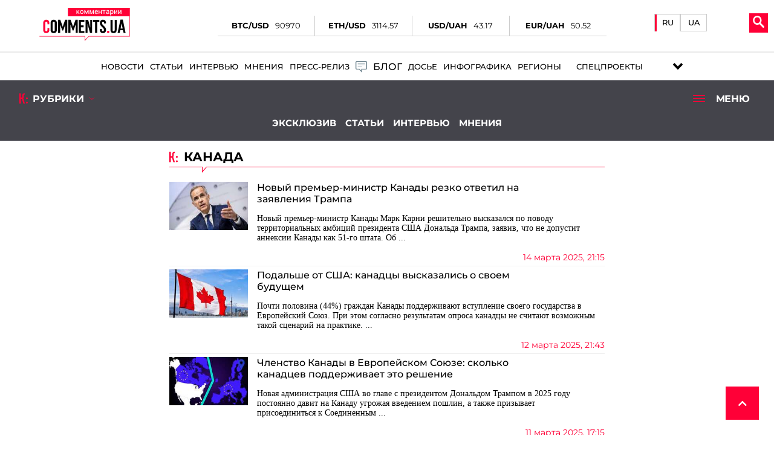

--- FILE ---
content_type: text/html; charset=UTF-8
request_url: https://world.comments.ua/sub-category/canada?page=2
body_size: 43980
content:
<!DOCTYPE html>
<html lang="ru"><head>

    <!-- Google Tag Manager -->
    <script>(function(w,d,s,l,i){w[l]=w[l]||[];w[l].push({'gtm.start':
                new Date().getTime(),event:'gtm.js'});var f=d.getElementsByTagName(s)[0],
            j=d.createElement(s),dl=l!='dataLayer'?'&l='+l:'';j.async=true;j.src=
            'https://www.googletagmanager.com/gtm.js?id='+i+dl;f.parentNode.insertBefore(j,f);
        })(window,document,'script','dataLayer','GTM-5L39KZ6H');</script>
    <!-- End Google Tag Manager -->

    <meta charset="UTF-8">
    <title>Канада | Комментарии Украина</title>
    <meta name="robots" content="noindex, follow">
<link href="https://world.comments.ua/sub-category/canada?page=2" rel="canonical">    <meta name="viewport" content="width=device-width, initial-scale=1">
    <meta http-equiv="X-UA-Compatible" content="IE=edge">
    <script>
        history.scrollRestoration = "manual"
    </script>
    <link rel="icon" href="https://world.comments.ua/newimg/favicon.ico">
    <link rel="apple-touch-icon" href="https://comments.ua/img/touch-icon-iphone.png" />
    <link rel="apple-touch-icon" sizes="152x152" href="https://world.comments.ua/img/touch-icon-ipad.png" />
    <link rel="apple-touch-icon" sizes="180x180" href="https://world.comments.ua/img/touch-icon-iphone-retina.png" />
    <link rel="apple-touch-icon" sizes="167x167" href="https://world.comments.ua/img/touch-icon-ipad-retina.png" />

    <link rel="preload" href="/fonts/Montserrat-Regular.woff" as="font" type="font/woff" crossorigin="anonymous">
    <link rel="preload" href="/fonts/Montserrat-Bold.woff" as="font" type="font/woff" crossorigin="anonymous">
    <link rel="preload" href="/fonts/Montserrat-Light.woff" as="font" type="font/woff" crossorigin="anonymous">
    <link rel="preload" href="/fonts/Montserrat-Medium.woff" as="font" type="font/woff" crossorigin="anonymous">

    <meta content="Комментарии Украина" name="author">
    <meta content="Комментарии Украина" name="copyright">

    <base href="https://world.comments.ua">
        <meta name="theme-color" content="#D01E45">
        <meta name="publisher" content="Комментарии Украина" />

    <!-- Domain -->
    <script type="text/javascript">
        
        var Domain = {};
        (function() {
            Domain.SearchUrl = '//comments.ua/search';
            Domain.Cookie = '.comments.ua';
            Domain.PageId = 1;
        })();
    </script>

    <link rel="manifest" href="https://world.comments.ua/manifest.json">


    <style>
        header .swiper-slide .img_region {
            min-width: 115px;
            width: 115px;
            min-height: 50px;
            height: 50px;
            -o-object-fit: contain;
            object-fit: contain;
        }
        @media (max-width: 450px) {
            .conteres .adsbygoogle {
                margin: auto !important;
            }
        }

        .conteres table td {
            width: 182px
        }

        .news_preview_image_box {
            width: 100px;
            height: 60px;
            float: left;
            margin-right: 10px;
        }

        .link_archive_image {
            display: block;
            height: 60px;
            overflow: hidden;
            position: relative;
        }

        .list-news li:nth-child(odd),
        .list-video li:nth-child(odd) {
            background: #fff;
        }

        .list-news li,
        .list-video li {
            padding: 10px 0 10px 10px;
            min-height: 80px;
            border-bottom: 1px solid #d6d6d6;
            position: relative;
        }

        .news_feed_title_box {
            padding: 10px;
            margin-bottom: 10px;
            background: #d5d5d5;
            display: flex;
            flex-wrap: wrap;
            align-items: center;
        }

        .embdscl0 {
            display: none;
        }

        .fr-embedly {
            height: auto !important;
        }

        .conteres iframe {
            width: 100% !important;
        }

        .news_feed_box {
            padding: 10px;
            background: #f0f0f0;
            color: #777;
            font-family: Arial;
            font-size: 12px;
        }

        .row {
            display: -ms-flexbox;
            display: flex;
            -ms-flex-wrap: wrap;
            flex-wrap: wrap;
            margin-right: -15px;
            margin-left: -15px;
        }

.wrapper_inner {
    padding: 10px 10px 30px 10px!important;
}

.tags ul li {
    padding: 2px 10px 10px 10px!important;
}
.tags ul li a {
    font-weight: 500!important;
    background: gainsboro;
    border-radius: 15px;
    padding: 3px;
    padding-left: 5px;
    padding-right: 5px;
}

.language__item {
    flex-direction: row!important;
}

.mob_menuses ul li {
    margin: 5px 30px!important;
}
.mob_menuses ul {
    flex-direction: column;
    flex-wrap: nowrap;
}
.mob_menuses ul li .blog {
    justify-content: left!important;
}



.dopmenu-li {
    padding-left:10px;
}


@media screen and (max-width: 550px) {
    .mob_rubrick{
        flex-direction: column;
        align-items: center;
        height: 100%!important;
        padding: 10px 0;
    }
    .mob_rubrick>div:nth-child(2){
        display: block;
        width:95%;
        margin-bottom: 10px;
    }
    .mob_rubrick>div:nth-child(2)>ul{
        display: flex;
        justify-content: center;
    }
    .dopmenu-li{
        font-family: 'Montserrat';
        padding-left: 15px;

    }
    .dopmenu-li a{
        color: #fff;
        font-weight: 600;
        text-transform: uppercase;
        font-size: 15px;
    }
    .dopmenu-li:first-child{
        padding: 0;
    }
    #rub_ri{
        padding-bottom: 10px;
    }
}

.inf_avt_soc .socs a i {
    font-size: 1.525rem!important;
}


.li-specproj:before {
    right: -8px!important;
}


.dopmenu-li {
    padding-left:10px;
}


.menus ul li .specproj__submenu {
    width: 240px!important;
    height: 350px!important;
}

@media screen and (max-width: 1350px) {
    .mob_rubrick{
        flex-direction: column;
        align-items: center;
        height: 100%!important;
        padding: 10px 0;
    }
    .mob_rubrick>div:nth-child(2){
        display: block;
        width:95%;
        margin-bottom: 10px;
    }
    .mob_rubrick>div:nth-child(2)>ul{
        display: flex;
        justify-content: center;
    }
    .dopmenu-li{
        font-family: 'Montserrat';
        padding-left: 15px;

    }
    .dopmenu-li a{
        color: #fff;
        font-weight: 600;
        text-transform: uppercase;
        font-size: 15px;
    }
    .dopmenu-li:first-child{
        padding: 0;
    }
    #rub_ri{
        padding-bottom: 10px;
    }
}

@media screen and (min-width: 1400px) {
    .menus ul li a {
        padding: 10px 7px!important;
        font-size: .85rem!important;
    }
    .menus ul li a span {
        font-size: .85rem!important;
    }
}

    .mobmenu-scpec:before {
        display: none!important;
    }
    .menu__tags div {
        margin: 0px 0!important;
    }

    @media (max-width: 1919px) {
        .atlanta {
            display: none !important;
        }
    }
    .atlanta {
        position: fixed;
        top: 0;
    }
    .atlanta img {
        height: 100vh;
        width: 275px;
        object-fit: contain;
    }
    .atlanta_left {
        left: 0;
    }
    .atlanta_right {
        right: 0;
    }

/*    .inf_avt_soc .socs a i {
        font-size: 2.4rem !important;
    }*/

@media screen and (min-width: 768px) {
    .conteres .swiper-slide {
        max-height: 100%!important;
    }
}

    .bred_cr_d {
        min-height: 60px!important;
        padding-bottom: 0!important;
    }

</style>

    <link media="none" onload="if(media!='all') media='all'" rel="stylesheet" type="text/css" href="https://world.comments.ua/newcss/styles.min.css?v=1.2.6.20">
        <link media="none" onload="if(media!='all') media='all'" rel="stylesheet" type="text/css" href="https://world.comments.ua/newcss/lib/hover-min.css?v=1.1.31">
    <link media="none" onload="if(media!='all') media='all'" rel="stylesheet" type="text/css" href="https://world.comments.ua/newcss/lib/vivify.min.css?v=1.1.31">
    <link media="none" onload="if(media!='all') media='all'" rel="stylesheet" type="text/css" href="https://world.comments.ua/newcss/webs/all.min.css?v=1.1.33">
</head>

<body>

<!-- Google Tag Manager (noscript) -->
<noscript><iframe src="https://www.googletagmanager.com/ns.html?id=GTM-5L39KZ6H"
                  height="0" width="0" style="display:none;visibility:hidden"></iframe></noscript>
<!-- End Google Tag Manager (noscript) -->

    <script src="https://world.comments.ua/js/jquery.min.js"></script>

    <div class="contentse">
        <header>
            <div class="mob_head">
                <div class="head_l_v new__headers">
                    <div class="logo_comments logo__new">
                                                                            <a href="https://comments.ua/"><img title="logo" src="[data-uri]" alt="logo"></a>
                                            </div>

                                <div class="coin__rate">
                    <div>
                        <div>
                            <p>BTC/USD</p>
                            <p id="btc_usd">90970</p>
                        </div>
                        <div>
                            <p>ETH/USD</p>
                            <p id="eth_usd">3114.57</p>
                        </div>
                        <div>
                            <p>USD/UAH</p>
                            <p id="usd_uah">43.17</p>
                        </div>
                        <div>
                            <p>EUR/UAH</p>
                            <p id="eur_uah">50.52</p>
                        </div>
                    </div>
                </div>

                <div class="head__language">

                    <div class="language__item">

                        
                            <a class="active"
                               href="https://world.comments.ua/ua/sub-category/canada?page=2">
                                RU
                            </a>
                            <a style="padding-bottom: 6px"
                               class=""
                               href="https://world.comments.ua/ua/sub-category/canada?page=2">
                                UA
                            </a>

                            
                            
                        
                    </div>

                </div>


                    <div class="lange_men">


                                                                                    <div class="glo_lan"><img title="lang" alt="lang" src="[data-uri]" />
                                    <p>Язык</p>
                                </div>
                                <span><a href="/ua/sub-category/canada?page=2">UA</a></span>
                                <span class="activ_la "><a href="https://world.comments.ua/ua/sub-category/canada?page=2">RU</a></span>
                            
                                                    

                    </div>

                    <div class="new__buttons_menu">
                        <div class="new__search">
                            <div class="search__btn">
                                <svg xmlns="http://www.w3.org/2000/svg" width="19px" version="1.1" viewBox="-1 0 136 136.21852">
                                    <g id="surface1">
                                        <path fill="#fff" d="M 93.148438 80.832031 C 109.5 57.742188 104.03125 25.769531 80.941406 9.421875 C 57.851562 -6.925781 25.878906 -1.460938 9.53125 21.632812 C -6.816406 44.722656 -1.351562 76.691406 21.742188 93.039062 C 38.222656 104.707031 60.011719 105.605469 77.394531 95.339844 L 115.164062 132.882812 C 119.242188 137.175781 126.027344 137.347656 130.320312 133.269531 C 134.613281 129.195312 134.785156 122.410156 130.710938 118.117188 C 130.582031 117.980469 130.457031 117.855469 130.320312 117.726562 Z M 51.308594 84.332031 C 33.0625 84.335938 18.269531 69.554688 18.257812 51.308594 C 18.253906 33.0625 33.035156 18.269531 51.285156 18.261719 C 69.507812 18.253906 84.292969 33.011719 84.328125 51.234375 C 84.359375 69.484375 69.585938 84.300781 51.332031 84.332031 C 51.324219 84.332031 51.320312 84.332031 51.308594 84.332031 Z M 51.308594 84.332031 " style=" stroke:none;fill-rule:nonzero;fill-opacity:1;" />
                                    </g>
                                </svg>
                            </div>
                            <div class="new__search_item_input">
                                <form action="https://comments.ua/search">

                                                                            <input type="text" name="query" placeholder="Поиск...">
                                        <button>Пошук</button>
                                                                        
                                </form>
                            </div>
                        </div>
                        <div class="new__menu">
                            <span class="new__munu_button"></span>
                        </div>
                    </div>
                </div>
                <div class="menus">
                    <ul>
                                                    <li><a class="hvr-underline-from-left" href="https://comments.ua/news">Новости</a></li>
                            <li><a class="hvr-underline-from-left" href="https://comments.ua/article">Статьи</a></li>
                            <li><a class="hvr-underline-from-left" href="https://comments.ua/interview">Интервью</a></li>
                            <li><a class="hvr-underline-from-left" href="https://comments.ua/opinions">Мнения</a></li>
                            <li><a class="hvr-underline-from-left" href="https://comments.ua/press-rls">Пресс-релиз</a></li>

                            <li>
                                <a class="hvr-underline-from-left blog" href="https://comments.ua/blog/list">
                                    <img src="[data-uri]">
                                    <span>Блог</span>
                                </a>
                            </li>
                            <li><a class="hvr-underline-from-left" href="https://comments.ua/dossier">Досье</a>
                            <li><a class="hvr-underline-from-left" href="https://comments.ua/infographics">Инфографика</a></li>
                            <li><a class="hvr-underline-reveal" href="https://comments.ua/regions">Регионы</a></li>
                            <li class="li-specproj"><a href="https://comments.ua/special" class="hvr-underline-reveal specproj" >Спецпроекты</a>
                              <ul class="specproj__submenu">
                                <li>
                                    <a target="_blank" href="https://ratings.comments.ua/">                                                                            <img title="rating_icon" src="/img/rating_icon.svg" alt="rating_icon">
                                        <span class="specproj__title">Comm:ratings</span>
                                    </a>
                                </li>
                                <li>
                                    <a href="https://bezknopok.comments.ua/">                                                                        <img title="business" src="https://comments.ua/newimg/svg/bez_knopok.svg" alt="business">
                                    <span class="specproj__title">Без кнопок</span>                                                                        </a>
                                </li>

                                <li>
                                    <a href="https://dopomoga.comments.ua/">                                                                        <img title="dopomoga" src="https://comments.ua/newimg/svg/country_help.svg" alt="dopomoga">
                                    <span class="specproj__title">Гуманітарна країна</span>                                                                        </a>
                                </li>


                                <li>
                                    <a href="https://uapolitics.comments.ua">                                                                        <img title="ministr" src="https://comments.ua/newimg/svg/politic_icon.svg" alt="ministr">
                                    <span class="specproj__title">Политика по-украински</span>                                                                        </a>
                                </li>
                                <li>
                                    <a href="https://franchise.comments.ua/">
                                       <img title="Comm:franchise" alt="Comm:franchise" src="[data-uri]"/>
                                       <span class="specproj__title">Comm: franchise</span>
                                    </a>
                                </li>
                            </ul>
                        </li>

<!--                        <li class="li-specproj"><a class="hvr-underline-reveal specproj" href="https://comments.ua/news-regions" style="padding-right: 10px!important;padding-left: 15px!important;">Регионы</a>
                            <ul class="specproj__submenu">
                                <li>
                                    <a target="_blank" href="https://kyiv.comments.ua">
                                        <span class="specproj__title">Киев</span>
                                    </a>
                                </li>
                                <li>
                                    <a target="_blank" href="https://kharkiv.comments.ua/ru/">
                                        <span class="specproj__title">Харьков</span>
                                    </a>
                                </li>
                                <li>
                                    <a target="_blank" href="https://dnipro.comments.ua/ru/">
                                        <span class="specproj__title">Днепр</span>
                                    </a>
                                </li>
                                <li>
                                    <a target="_blank" href="https://odessa.comments.ua">
                                        <span class="specproj__title">Одесса</span>
                                    </a>
                                </li>

                                <li>
                                    <a target="_blank" href="https://donbass.comments.ua">
                                        <span class="specproj__title">Донбасс</span>
                                    </a>
                                </li>
                            </ul>
                        </li>-->


                        
                        

                    </ul>
                    <div class="soc_il">
                        <div class="">
                            <a target="_blank" aria-label="Comments.ua on Twitter" class="twitter hvr-pulse-grow" href="https://twitter.com/CommentsUA"><img width="20" height="18" title="twitter" alt="twitter" src="[data-uri]" /></a>
                            <a target="_blank" aria-label="Comments.ua on Youtube" class="youtube hvr-pulse-grow" href="https://www.youtube.com/user/kommentarii"><img width="20" height="18" title="youtube" alt="youtube" src="[data-uri]" /></a>
                            <a target="_blank" aria-label="Comments.ua on Facebook" class="facebook hvr-pulse-grow" href="https://www.facebook.com/commentsUA"><img width="20" height="18" title="facebook" alt="facebook" src="[data-uri]" /></a>
                            <a target="_blank" aria-label="Comments.ua on Telegram" class="telegram hvr-pulse-grow" href="https://t.me/i_comments"><img width="20" height="18" title="telegram" alt="telegram" src="[data-uri]" /></a>
                            <a target="_blank" aria-label="Comments.ua on Tiktok" class="tiktok hvr-pulse-grow" href="https://www.tiktok.com/@Comments_me"><img width="55" height="55" alt="" src="[data-uri]" /></a>
                        </div>
                    </div>
                </div>
            </div>

            <div class="new__rubric">

                <div class="category">
                                            <div class="category__items">
                            <a href="https://politics.comments.ua/">
                                <svg aria-hidden="true" width="30px" focusable="false" data-prefix="fas" data-icon="university"
                                     class="svg-inline--fa fa-university fa-w-16" role="img" xmlns="http://www.w3.org/2000/svg"
                                     viewBox="0 0 512 512">
                                    <path fill="currentColor"
                                          d="M496 128v16a8 8 0 0 1-8 8h-24v12c0 6.627-5.373 12-12 12H60c-6.627 0-12-5.373-12-12v-12H24a8 8 0 0 1-8-8v-16a8 8 0 0 1 4.941-7.392l232-88a7.996 7.996 0 0 1 6.118 0l232 88A8 8 0 0 1 496 128zm-24 304H40c-13.255 0-24 10.745-24 24v16a8 8 0 0 0 8 8h464a8 8 0 0 0 8-8v-16c0-13.255-10.745-24-24-24zM96 192v192H60c-6.627 0-12 5.373-12 12v20h416v-20c0-6.627-5.373-12-12-12h-36V192h-64v192h-64V192h-64v192h-64V192H96z">
                                    </path>
                                </svg>
                                <span>Политика</span>
                            </a>

                            <ul class="sub-cetegory-menu"><li><a href="https://politics.comments.ua/sub-category/foreign-policy" target="_blank">Внешняя политика</a></li><li><a href="https://politics.comments.ua/sub-category/president" target="_blank">Президент</a></li><li><a href="https://politics.comments.ua/sub-category/elections" target="_blank">Выборы</a></li><li><a href="https://politics.comments.ua/sub-category/rada" target="_blank">Рада</a></li><li><a href="https://politics.comments.ua/sub-category/cabinet" target="_blank">Кабмин</a></li><li><a href="https://politics.comments.ua/sub-category/domestic-policy" target="_blank">Внутренняя политика</a></li><li><a href="https://politics.comments.ua/sub-category/scandal" target="_blank">Скандалы.Политика</a></li><li><a href="https://politics.comments.ua/sub-category/integration" target="_blank">Интеграция</a></li><li><a href="https://politics.comments.ua/sub-category/deoccupation" target="_blank">Деоккупация</a></li><li><a href="https://politics.comments.ua/sub-category/decentralization" target="_blank">Децентрализация</a></li></ul>
                        </div>

                        <div class="category__items">
                            <a href="https://money.comments.ua">
                                <svg aria-hidden="true" width="30px" focusable="false" data-prefix="fas" data-icon="wallet"
                                     class="svg-inline--fa fa-wallet fa-w-16" role="img" xmlns="http://www.w3.org/2000/svg"
                                     viewBox="0 0 512 512">
                                    <path fill="currentColor"
                                          d="M461.2 128H80c-8.84 0-16-7.16-16-16s7.16-16 16-16h384c8.84 0 16-7.16 16-16 0-26.51-21.49-48-48-48H64C28.65 32 0 60.65 0 96v320c0 35.35 28.65 64 64 64h397.2c28.02 0 50.8-21.53 50.8-48V176c0-26.47-22.78-48-50.8-48zM416 336c-17.67 0-32-14.33-32-32s14.33-32 32-32 32 14.33 32 32-14.33 32-32 32z">
                                    </path>
                                </svg>
                                <span>Бизнес</span>
                            </a>
                            <ul class="sub-cetegory-menu"><li><a href="https://money.comments.ua/sub-category/economy" target="_blank">Экономика</a></li><li><a href="https://money.comments.ua/sub-category/finance" target="_blank">Финансы</a></li><li><a href="https://money.comments.ua/sub-category/company-news" target="_blank">Новости компаний</a></li><li><a href="https://money.comments.ua/sub-category/success-stories" target="_blank">Истории успеха</a></li><li><a href="https://money.comments.ua/sub-category/taxes" target="_blank">Налоги</a></li><li><a href="https://money.comments.ua/sub-category/tariffs" target="_blank">Тарифы</a></li><li><a href="https://money.comments.ua/sub-category/budget" target="_blank">Бюджет</a></li><li><a href="https://money.comments.ua/sub-category/public-sector" target="_blank">Госсектор</a></li><li><a href="https://money.comments.ua/sub-category/investments" target="_blank">Инвестиции</a></li><li><a href="https://money.comments.ua/sub-category/argo" target="_blank">Агро</a></li><li><a href="https://money.comments.ua/sub-category/housing" target="_blank">ЖКХ</a></li><li><a href="https://money.comments.ua/sub-category/Building" target="_blank">Строительство</a></li><li><a href="https://money.comments.ua/sub-category/infrastructure" target="_blank">Инфраструктура</a></li><li><a href="https://money.comments.ua/sub-category/industry" target="_blank">Промышленность</a></li></ul>                        </div>
                        <div class="category__items">
                            <a href="https://world.comments.ua">
                                <svg aria-hidden="true" width="30px" focusable="false" data-prefix="fas"
                                     data-icon="globe-americas" class="svg-inline--fa fa-globe-americas fa-w-16" role="img"
                                     xmlns="http://www.w3.org/2000/svg" viewBox="0 0 496 512">
                                    <path fill="currentColor"
                                          d="M248 8C111.03 8 0 119.03 0 256s111.03 248 248 248 248-111.03 248-248S384.97 8 248 8zm82.29 357.6c-3.9 3.88-7.99 7.95-11.31 11.28-2.99 3-5.1 6.7-6.17 10.71-1.51 5.66-2.73 11.38-4.77 16.87l-17.39 46.85c-13.76 3-28 4.69-42.65 4.69v-27.38c1.69-12.62-7.64-36.26-22.63-51.25-6-6-9.37-14.14-9.37-22.63v-32.01c0-11.64-6.27-22.34-16.46-27.97-14.37-7.95-34.81-19.06-48.81-26.11-11.48-5.78-22.1-13.14-31.65-21.75l-.8-.72a114.792 114.792 0 0 1-18.06-20.74c-9.38-13.77-24.66-36.42-34.59-51.14 20.47-45.5 57.36-82.04 103.2-101.89l24.01 12.01C203.48 89.74 216 82.01 216 70.11v-11.3c7.99-1.29 16.12-2.11 24.39-2.42l28.3 28.3c6.25 6.25 6.25 16.38 0 22.63L264 112l-10.34 10.34c-3.12 3.12-3.12 8.19 0 11.31l4.69 4.69c3.12 3.12 3.12 8.19 0 11.31l-8 8a8.008 8.008 0 0 1-5.66 2.34h-8.99c-2.08 0-4.08.81-5.58 2.27l-9.92 9.65a8.008 8.008 0 0 0-1.58 9.31l15.59 31.19c2.66 5.32-1.21 11.58-7.15 11.58h-5.64c-1.93 0-3.79-.7-5.24-1.96l-9.28-8.06a16.017 16.017 0 0 0-15.55-3.1l-31.17 10.39a11.95 11.95 0 0 0-8.17 11.34c0 4.53 2.56 8.66 6.61 10.69l11.08 5.54c9.41 4.71 19.79 7.16 30.31 7.16s22.59 27.29 32 32h66.75c8.49 0 16.62 3.37 22.63 9.37l13.69 13.69a30.503 30.503 0 0 1 8.93 21.57 46.536 46.536 0 0 1-13.72 32.98zM417 274.25c-5.79-1.45-10.84-5-14.15-9.97l-17.98-26.97a23.97 23.97 0 0 1 0-26.62l19.59-29.38c2.32-3.47 5.5-6.29 9.24-8.15l12.98-6.49C440.2 193.59 448 223.87 448 256c0 8.67-.74 17.16-1.82 25.54L417 274.25z">
                                    </path>
                                </svg>
                                <span>Мир</span>
                            </a>
                            <ul class="sub-cetegory-menu"><li><a href="https://world.comments.ua/sub-category/germany" target="_blank">Германия</a></li><li><a href="https://world.comments.ua/sub-category/nato" target="_blank">НАТО</a></li><li><a href="https://world.comments.ua/sub-category/turkey" target="_blank">Турция</a></li><li><a href="https://world.comments.ua/sub-category/leaders" target="_blank">Личности</a></li><li><a href="https://world.comments.ua/sub-category/wen" target="_blank">Глобальная экономика</a></li><li><a href="https://world.comments.ua/sub-category/interbusiness" target="_blank">Международный бизнес</a></li><li><a href="https://world.comments.ua/sub-category/poland" target="_blank">Польша</a></li><li><a href="https://world.comments.ua/sub-category/belarus" target="_blank">Беларусь</a></li><li><a href="https://world.comments.ua/sub-category/rest-world" target="_blank">Остальной мир</a></li><li><a href="https://world.comments.ua/sub-category/north-america" target="_blank">Северная Америка</a></li><li><a href="https://world.comments.ua/sub-category/south-america" target="_blank">Южная Америка</a></li><li><a href="https://world.comments.ua/sub-category/australia-and-oceania" target="_blank">Австралия и Океания</a></li><li><a href="https://world.comments.ua/sub-category/russia" target="_blank">Россия</a></li><li><a href="https://world.comments.ua/sub-category/europe" target="_blank">Европа</a></li><li><a href="https://world.comments.ua/sub-category/eu" target="_blank">ЕС</a></li><li><a href="https://world.comments.ua/sub-category/italy" target="_blank">Италия</a></li><li><a href="https://world.comments.ua/sub-category/france" target="_blank">Франция</a></li><li><a href="https://world.comments.ua/sub-category/africa" target="_blank">Африка</a></li><li><a href="https://world.comments.ua/sub-category/china" target="_blank">Китай</a></li><li><a href="https://world.comments.ua/sub-category/great-britain" target="_blank">Великобритания</a></li><li><a href="https://world.comments.ua/sub-category/canada" target="_blank">Канада</a></li><li><a href="https://world.comments.ua/sub-category/g20" target="_blank">G20</a></li><li><a href="https://world.comments.ua/sub-category/g7" target="_blank">G7 </a></li><li><a href="https://world.comments.ua/sub-category/usa" target="_blank">США </a></li><li><a href="https://world.comments.ua/sub-category/near-east" target="_blank">Ближний Восток</a></li><li><a href="https://world.comments.ua/sub-category/asia" target="_blank">Азия</a></li></ul>                        </div>
                        <div class="category__items">
                            <a href="https://society.comments.ua">
                                <svg aria-hidden="true" width="30px" focusable="false" data-prefix="fas" data-icon="users"
                                     class="svg-inline--fa fa-users fa-w-20" role="img" xmlns="http://www.w3.org/2000/svg"
                                     viewBox="0 0 640 512">
                                    <path fill="currentColor"
                                          d="M96 224c35.3 0 64-28.7 64-64s-28.7-64-64-64-64 28.7-64 64 28.7 64 64 64zm448 0c35.3 0 64-28.7 64-64s-28.7-64-64-64-64 28.7-64 64 28.7 64 64 64zm32 32h-64c-17.6 0-33.5 7.1-45.1 18.6 40.3 22.1 68.9 62 75.1 109.4h66c17.7 0 32-14.3 32-32v-32c0-35.3-28.7-64-64-64zm-256 0c61.9 0 112-50.1 112-112S381.9 32 320 32 208 82.1 208 144s50.1 112 112 112zm76.8 32h-8.3c-20.8 10-43.9 16-68.5 16s-47.6-6-68.5-16h-8.3C179.6 288 128 339.6 128 403.2V432c0 26.5 21.5 48 48 48h288c26.5 0 48-21.5 48-48v-28.8c0-63.6-51.6-115.2-115.2-115.2zm-223.7-13.4C161.5 263.1 145.6 256 128 256H64c-35.3 0-64 28.7-64 64v32c0 17.7 14.3 32 32 32h65.9c6.3-47.4 34.9-87.3 75.2-109.4z">
                                    </path>
                                </svg>
                                <span>Общество</span>
                            </a>
                            <ul class="sub-cetegory-menu"><li><a href="https://society.comments.ua/sub-category/work-and-career" target="_blank">Работа и карьера</a></li><li><a href="https://society.comments.ua/sub-category/scandal" target="_blank">Скандалы</a></li><li><a href="https://society.comments.ua/sub-category/pets" target="_blank">Питомцы</a></li><li><a href="https://society.comments.ua/sub-category/Refugees" target="_blank">Беженцы</a></li><li><a href="https://society.comments.ua/sub-category/warrussia" target="_blank">Война с Россией</a></li><li><a href="https://society.comments.ua/sub-category/prirodny" target="_blank">Природные ресурсы</a></li><li><a href="https://society.comments.ua/sub-category/ecology" target="_blank">Экология</a></li><li><a href="https://society.comments.ua/sub-category/migration" target="_blank">Миграция населения</a></li><li><a href="https://society.comments.ua/sub-category/crime" target="_blank">Криминал</a></li><li><a href="https://society.comments.ua/sub-category/tabloid" target="_blank">Таблоид</a></li><li><a href="https://society.comments.ua/sub-category/art-and-culture" target="_blank">Искусство и культура</a></li><li><a href="https://society.comments.ua/sub-category/medicine" target="_blank">Медицина</a></li><li><a href="https://society.comments.ua/sub-category/history" target="_blank">История</a></li><li><a href="https://society.comments.ua/sub-category/incredible" target="_blank">Невероятно</a></li><li><a href="https://society.comments.ua/sub-category/humor" target="_blank">Приколы</a></li><li><a href="https://society.comments.ua/sub-category/human-rights" target="_blank">Права человека</a></li><li><a href="https://society.comments.ua/sub-category/developments" target="_blank"> события</a></li><li><a href="https://society.comments.ua/sub-category/accidents" target="_blank">Происшествия</a></li><li><a href="https://society.comments.ua/sub-category/religion" target="_blank">Религия</a></li><li><a href="https://society.comments.ua/sub-category/science-and-learning" target="_blank">Наука и образование</a></li></ul>                        </div>
                        <div class="category__items">
                            <a href="https://health.comments.ua">
                                <svg aria-hidden="true" width="30px" focusable="false" data-prefix="fas" data-icon="medkit"
                                     class="svg-inline--fa fa-medkit fa-w-16" role="img" xmlns="http://www.w3.org/2000/svg"
                                     viewBox="0 0 512 512">
                                    <path fill="currentColor"
                                          d="M96 480h320V128h-32V80c0-26.51-21.49-48-48-48H176c-26.51 0-48 21.49-48 48v48H96v352zm96-384h128v32H192V96zm320 80v256c0 26.51-21.49 48-48 48h-16V128h16c26.51 0 48 21.49 48 48zM64 480H48c-26.51 0-48-21.49-48-48V176c0-26.51 21.49-48 48-48h16v352zm288-208v32c0 8.837-7.163 16-16 16h-48v48c0 8.837-7.163 16-16 16h-32c-8.837 0-16-7.163-16-16v-48h-48c-8.837 0-16-7.163-16-16v-32c0-8.837 7.163-16 16-16h48v-48c0-8.837 7.163-16 16-16h32c8.837 0 16 7.163 16 16v48h48c8.837 0 16 7.163 16 16z">
                                    </path>
                                </svg>
                                <span>Здоровье</span>
                            </a>
                            <ul class="sub-cetegory-menu"><li><a href="https://health.comments.ua/sub-category/ethnoscience" target="_blank">Народная медицина</a></li><li><a href="https://health.comments.ua/sub-category/plastic-surgery" target="_blank">Пластическая хирургия</a></li><li><a href="https://health.comments.ua/sub-category/vitamins-and-nutritional-supplements" target="_blank">Витамины и пищевые добавки</a></li><li><a href="https://health.comments.ua/sub-category/oncology" target="_blank">Онкология</a></li><li><a href="https://health.comments.ua/sub-category/hiv-aids" target="_blank">ВИЧ\СПИД</a></li><li><a href="https://health.comments.ua/sub-category/diet-and-nutrition" target="_blank">Диета и питание</a></li><li><a href="https://health.comments.ua/sub-category/pregnancy-and-childbirth" target="_blank">Беременность и роды</a></li><li><a href="https://health.comments.ua/sub-category/pharmacy" target="_blank">Фармация</a></li><li><a href="https://health.comments.ua/sub-category/future-medicine" target="_blank">Медицина будущего</a></li><li><a href="https://health.comments.ua/sub-category/our-body" target="_blank">Наше тело</a></li><li><a href="https://health.comments.ua/sub-category/diseases" target="_blank">Болезни и лечение</a></li></ul>                        </div>
                        <div class="category__items">
                            <a href="https://life.comments.ua">
                                <svg aria-hidden="true" width="30px" focusable="false" data-prefix="fas"
                                     data-icon="glass-cheers" class="svg-inline--fa fa-glass-cheers fa-w-20" role="img"
                                     xmlns="http://www.w3.org/2000/svg" viewBox="0 0 640 512">
                                    <path fill="currentColor"
                                          d="M639.4 433.6c-8.4-20.4-31.8-30.1-52.2-21.6l-22.1 9.2-38.7-101.9c47.9-35 64.8-100.3 34.5-152.8L474.3 16c-8-13.9-25.1-19.7-40-13.6L320 49.8 205.7 2.4c-14.9-6.2-32-.3-40 13.6L79.1 166.5C48.9 219 65.7 284.3 113.6 319.2L74.9 421.1l-22.1-9.2c-20.4-8.5-43.7 1.2-52.2 21.6-1.7 4.1.2 8.8 4.3 10.5l162.3 67.4c4.1 1.7 8.7-.2 10.4-4.3 8.4-20.4-1.2-43.8-21.6-52.3l-22.1-9.2L173.3 342c4.4.5 8.8 1.3 13.1 1.3 51.7 0 99.4-33.1 113.4-85.3l20.2-75.4 20.2 75.4c14 52.2 61.7 85.3 113.4 85.3 4.3 0 8.7-.8 13.1-1.3L506 445.6l-22.1 9.2c-20.4 8.5-30.1 31.9-21.6 52.3 1.7 4.1 6.4 6 10.4 4.3L635.1 444c4-1.7 6-6.3 4.3-10.4zM275.9 162.1l-112.1-46.5 36.5-63.4 94.5 39.2-18.9 70.7zm88.2 0l-18.9-70.7 94.5-39.2 36.5 63.4-112.1 46.5z">
                                    </path>
                                </svg>
                                <span>Досуг</span>
                            </a>
                            <ul class="sub-cetegory-menu"><li><a href="https://life.comments.ua/sub-category/healthy-lifestyle" target="_blank">ЗОЖ</a></li><li><a href="https://life.comments.ua/sub-category/trends" target="_blank">Мировые тренды</a></li><li><a href="https://life.comments.ua/sub-category/prompt" target="_blank">Полезные советы</a></li><li><a href="https://life.comments.ua/sub-category/horoscope" target="_blank">Гороскоп</a></li><li><a href="https://life.comments.ua/sub-category/self-development" target="_blank">Саморазвитие</a></li><li><a href="https://life.comments.ua/sub-category/expensive" target="_blank">Дорого</a></li><li><a href="https://life.comments.ua/sub-category/lifehacks" target="_blank">Лайфхаки</a></li><li><a href="https://life.comments.ua/sub-category/children" target="_blank">Дети</a></li><li><a href="https://life.comments.ua/sub-category/relations" target="_blank">Отношения</a></li><li><a href="https://life.comments.ua/sub-category/recipes" target="_blank">Рецепты</a></li><li><a href="https://life.comments.ua/sub-category/travels" target="_blank">Путешествия</a></li><li><a href="https://life.comments.ua/sub-category/psychology" target="_blank">Психология</a></li><li><a href="https://life.comments.ua/sub-category/sex" target="_blank">Секс</a></li><li><a href="https://life.comments.ua/sub-category/hobby" target="_blank">Хобби</a></li><li><a href="https://life.comments.ua/sub-category/design-and-interior" target="_blank">Дизайн и интерьер</a></li><li><a href="https://life.comments.ua/sub-category/style-and-beauty" target="_blank">Стиль и красота</a></li><li><a href="https://life.comments.ua/sub-category/fashion" target="_blank">Мода</a></li><li><a href="https://life.comments.ua/sub-category/music" target="_blank">Музыка</a></li><li><a href="https://life.comments.ua/sub-category/books" target="_blank">Книги</a></li><li><a href="https://life.comments.ua/sub-category/films-and-series" target="_blank">Фильмы и сериалы</a></li></ul>                        </div>
                        <div class="category__items">
                            <a href="https://it.comments.ua">
                                <svg aria-hidden="true" width="30px" focusable="false" data-prefix="fas" data-icon="laptop"
                                     class="svg-inline--fa fa-laptop fa-w-20" role="img" xmlns="http://www.w3.org/2000/svg"
                                     viewBox="0 0 640 512">
                                    <path fill="currentColor"
                                          d="M624 416H381.54c-.74 19.81-14.71 32-32.74 32H288c-18.69 0-33.02-17.47-32.77-32H16c-8.8 0-16 7.2-16 16v16c0 35.2 28.8 64 64 64h512c35.2 0 64-28.8 64-64v-16c0-8.8-7.2-16-16-16zM576 48c0-26.4-21.6-48-48-48H112C85.6 0 64 21.6 64 48v336h512V48zm-64 272H128V64h384v256z">
                                    </path>
                                </svg>
                                <span>HI-tech</span>
                            </a>
                                <ul class="sub-cetegory-menu"><li><a href="https://it.comments.ua/sub-category/vr" target="_blank">VR</a></li><li><a href="https://it.comments.ua/sub-category/games" target="_blank">Игры</a></li><li><a href="https://it.comments.ua/sub-category/technology" target="_blank">Технологии</a></li><li><a href="https://it.comments.ua/sub-category/robots" target="_blank">Роботы</a></li><li><a href="https://it.comments.ua/sub-category/space" target="_blank">Космос</a></li><li><a href="https://it.comments.ua/sub-category/phones" target="_blank">Телефоны</a></li><li><a href="https://it.comments.ua/sub-category/gadget" target="_blank">Гаджет</a></li><li><a href="https://it.comments.ua/sub-category/Internet" target="_blank">Интернет</a></li><li><a href="https://it.comments.ua/sub-category/auto" target="_blank">Авто.технологии</a></li></ul>                        </div>   <div class="category__items">
                            <a href="https://sport.comments.ua">
                                <svg aria-hidden="true" width="30px" focusable="false" data-prefix="fas" data-icon="futbol"
                                     class="svg-inline--fa fa-futbol fa-w-16" role="img" xmlns="http://www.w3.org/2000/svg"
                                     viewBox="0 0 512 512">
                                    <path fill="currentColor"
                                          d="M504 256c0 136.967-111.033 248-248 248S8 392.967 8 256 119.033 8 256 8s248 111.033 248 248zm-48 0l-.003-.282-26.064 22.741-62.679-58.5 16.454-84.355 34.303 3.072c-24.889-34.216-60.004-60.089-100.709-73.141l13.651 31.939L256 139l-74.953-41.525 13.651-31.939c-40.631 13.028-75.78 38.87-100.709 73.141l34.565-3.073 16.192 84.355-62.678 58.5-26.064-22.741-.003.282c0 43.015 13.497 83.952 38.472 117.991l7.704-33.897 85.138 10.447 36.301 77.826-29.902 17.786c40.202 13.122 84.29 13.148 124.572 0l-29.902-17.786 36.301-77.826 85.138-10.447 7.704 33.897C442.503 339.952 456 299.015 456 256zm-248.102 69.571l-29.894-91.312L256 177.732l77.996 56.527-29.622 91.312h-96.476z">
                                    </path>
                                </svg>
                                <span>Спорт</span>
                            </a>
                            <ul class="sub-cetegory-menu"><li><a href="https://sport.comments.ua/sub-category/olympiad-and-competition" target="_blank">Олимпиада и соревнования</a></li><li><a href="https://sport.comments.ua/sub-category/football" target="_blank">Футбол</a></li><li><a href="https://sport.comments.ua/sub-category/boxing" target="_blank">Бокс</a></li><li><a href="https://sport.comments.ua/sub-category/athletics" target="_blank">Атлетика</a></li><li><a href="https://sport.comments.ua/sub-category/gymnastics" target="_blank">Гимнастика</a></li><li><a href="https://sport.comments.ua/sub-category/golf" target="_blank">Гольф</a></li><li><a href="https://sport.comments.ua/sub-category/horseback-riding" target="_blank">Конный спорт</a></li><li><a href="https://sport.comments.ua/sub-category/winter-sports" target="_blank">Зимние виды спорта</a></li><li><a href="https://sport.comments.ua/sub-category/other-sports" target="_blank">Другие виды спорта</a></li><li><a href="https://sport.comments.ua/sub-category/sport-and-state" target="_blank">Спорт и государство</a></li></ul>                        </div>
                        <div class="category__items">
                            <a href="https://stars.comments.ua">
                                <svg aria-hidden="true" width="30px" focusable="false" data-prefix="fas" data-icon="star"
                                     class="svg-inline--fa fa-star fa-w-18" role="img" xmlns="http://www.w3.org/2000/svg"
                                     viewBox="0 0 576 512">
                                    <path fill="currentColor"
                                          d="M259.3 17.8L194 150.2 47.9 171.5c-26.2 3.8-36.7 36.1-17.7 54.6l105.7 103-25 145.5c-4.5 26.3 23.2 46 46.4 33.7L288 439.6l130.7 68.7c23.2 12.2 50.9-7.4 46.4-33.7l-25-145.5 105.7-103c19-18.5 8.5-50.8-17.7-54.6L382 150.2 316.7 17.8c-11.7-23.6-45.6-23.9-57.4 0z">
                                    </path>
                                </svg>
                                <span>Звезды</span>
                            </a>
                            <ul class="sub-cetegory-menu"><li><a href="https://stars.comments.ua/sub-category/person" target="_blank">Персона</a></li><li><a href="https://stars.comments.ua/sub-category/show-business" target="_blank">Шоубизнес</a></li><li><a href="https://stars.comments.ua/sub-category/scandal" target="_blank">Скандал</a></li><li><a href="https://stars.comments.ua/sub-category/reading-matter" target="_blank">Чтиво</a></li><li><a href="https://stars.comments.ua/sub-category/hot-bar" target="_blank">Hot bar</a></li><li><a href="https://stars.comments.ua/sub-category/Royal" target="_blank">Королевские персоны</a></li></ul>                        </div>
                        <div class="category__items">
                            <a href="https://man.comments.ua">
                                <svg aria-hidden="true" width="10px" focusable="false" data-prefix="fas" data-icon="male"
                                     class="svg-inline--fa fa-male fa-w-6" role="img" xmlns="http://www.w3.org/2000/svg"
                                     viewBox="0 0 192 512">
                                    <path fill="currentColor"
                                          d="M96 0c35.346 0 64 28.654 64 64s-28.654 64-64 64-64-28.654-64-64S60.654 0 96 0m48 144h-11.36c-22.711 10.443-49.59 10.894-73.28 0H48c-26.51 0-48 21.49-48 48v136c0 13.255 10.745 24 24 24h16v136c0 13.255 10.745 24 24 24h64c13.255 0 24-10.745 24-24V352h16c13.255 0 24-10.745 24-24V192c0-26.51-21.49-48-48-48z">
                                    </path>
                                </svg>
                                <span>Мужчины</span>
                            </a>
                            <ul class="sub-cetegory-menu"><li><a href="https://man.comments.ua/sub-category/auto" target="_blank">Авто</a></li><li><a href="https://man.comments.ua/sub-category/yacht" target="_blank">Яхта</a></li><li><a href="https://man.comments.ua/sub-category/clock" target="_blank">Часы</a></li><li><a href="https://man.comments.ua/sub-category/antiques" target="_blank">Антиквариат</a></li><li><a href="https://man.comments.ua/sub-category/wine-and-drinks" target="_blank">Вино и напитки</a></li><li><a href="https://man.comments.ua/sub-category/hunting-and-fishing" target="_blank">Охота и рыбалка</a></li><li><a href="https://man.comments.ua/sub-category/airplane" target="_blank">Самолет</a></li><li><a href="https://man.comments.ua/sub-category/photo" target="_blank">Фотография</a></li></ul>                        </div>
                        <div class="category__items">
                            <a href="https://comments.ua/dossier">
                                <svg aria-hidden="true" width="30px" focusable="false" data-prefix="fas"
                                     data-icon="address-book"
                                     class="svg-inline--fa fa-address-book fa-w-14" role="img"
                                     xmlns="http://www.w3.org/2000/svg" viewBox="0 0 448 512">
                                    <path fill="currentColor"
                                          d="M436 160c6.6 0 12-5.4 12-12v-40c0-6.6-5.4-12-12-12h-20V48c0-26.5-21.5-48-48-48H48C21.5 0 0 21.5 0 48v416c0 26.5 21.5 48 48 48h320c26.5 0 48-21.5 48-48v-48h20c6.6 0 12-5.4 12-12v-40c0-6.6-5.4-12-12-12h-20v-64h20c6.6 0 12-5.4 12-12v-40c0-6.6-5.4-12-12-12h-20v-64h20zm-228-32c35.3 0 64 28.7 64 64s-28.7 64-64 64-64-28.7-64-64 28.7-64 64-64zm112 236.8c0 10.6-10 19.2-22.4 19.2H118.4C106 384 96 375.4 96 364.8v-19.2c0-31.8 30.1-57.6 67.2-57.6h5c12.3 5.1 25.7 8 39.8 8s27.6-2.9 39.8-8h5c37.1 0 67.2 25.8 67.2 57.6v19.2z"></path>
                                </svg>
                                <span>Досье</span>
                            </a>
                        </div>
                                                        </div>

                <div class="new_social">
                    <a class="twitter" target="_blank" href="https://twitter.com/CommentsUA">
                        <svg aria-hidden="true" width="30px" fill="#fff" focusable="false" data-prefix="fab" data-icon="twitter" class="svg-inline--fa fa-twitter fa-w-16" role="img" xmlns="http://www.w3.org/2000/svg" viewBox="0 0 512 512">
                            <path fill="currentColor" d="M459.37 151.716c.325 4.548.325 9.097.325 13.645 0 138.72-105.583 298.558-298.558 298.558-59.452 0-114.68-17.219-161.137-47.106 8.447.974 16.568 1.299 25.34 1.299 49.055 0 94.213-16.568 130.274-44.832-46.132-.975-84.792-31.188-98.112-72.772 6.498.974 12.995 1.624 19.818 1.624 9.421 0 18.843-1.3 27.614-3.573-48.081-9.747-84.143-51.98-84.143-102.985v-1.299c13.969 7.797 30.214 12.67 47.431 13.319-28.264-18.843-46.781-51.005-46.781-87.391 0-19.492 5.197-37.36 14.294-52.954 51.655 63.675 129.3 105.258 216.365 109.807-1.624-7.797-2.599-15.918-2.599-24.04 0-57.828 46.782-104.934 104.934-104.934 30.213 0 57.502 12.67 76.67 33.137 23.715-4.548 46.456-13.32 66.599-25.34-7.798 24.366-24.366 44.833-46.132 57.827 21.117-2.273 41.584-8.122 60.426-16.243-14.292 20.791-32.161 39.308-52.628 54.253z">
                            </path>
                        </svg>
                    </a>
                    <a class="instagram" target="_blank" href="https://www.instagram.com/comments_ua/?hl=uk">
                        <svg aria-hidden="true" width="30px" fill="#fff" focusable="false" data-prefix="fab" data-icon="instagram" class="svg-inline--fa fa-instagram fa-w-14" role="img" xmlns="http://www.w3.org/2000/svg" viewBox="0 0 448 512">
                            <path fill="currentColor" d="M224.1 141c-63.6 0-114.9 51.3-114.9 114.9s51.3 114.9 114.9 114.9S339 319.5 339 255.9 287.7 141 224.1 141zm0 189.6c-41.1 0-74.7-33.5-74.7-74.7s33.5-74.7 74.7-74.7 74.7 33.5 74.7 74.7-33.6 74.7-74.7 74.7zm146.4-194.3c0 14.9-12 26.8-26.8 26.8-14.9 0-26.8-12-26.8-26.8s12-26.8 26.8-26.8 26.8 12 26.8 26.8zm76.1 27.2c-1.7-35.9-9.9-67.7-36.2-93.9-26.2-26.2-58-34.4-93.9-36.2-37-2.1-147.9-2.1-184.9 0-35.8 1.7-67.6 9.9-93.9 36.1s-34.4 58-36.2 93.9c-2.1 37-2.1 147.9 0 184.9 1.7 35.9 9.9 67.7 36.2 93.9s58 34.4 93.9 36.2c37 2.1 147.9 2.1 184.9 0 35.9-1.7 67.7-9.9 93.9-36.2 26.2-26.2 34.4-58 36.2-93.9 2.1-37 2.1-147.8 0-184.8zM398.8 388c-7.8 19.6-22.9 34.7-42.6 42.6-29.5 11.7-99.5 9-132.1 9s-102.7 2.6-132.1-9c-19.6-7.8-34.7-22.9-42.6-42.6-11.7-29.5-9-99.5-9-132.1s-2.6-102.7 9-132.1c7.8-19.6 22.9-34.7 42.6-42.6 29.5-11.7 99.5-9 132.1-9s102.7-2.6 132.1 9c19.6 7.8 34.7 22.9 42.6 42.6 11.7 29.5 9 99.5 9 132.1s2.7 102.7-9 132.1z">
                            </path>
                        </svg>
                    </a>
                    <a class="facebook" target="_blank" href="https://www.facebook.com/commentsUA">
                        <img width="20" height="18" alt="facebook" src="[data-uri]" title="facebook">
                    </a>
                    <a class="telegram" target="_blank" href="https://t.me/i_comments">
                        <svg aria-hidden="true" fill="#fff" width="30px" focusable="false" data-prefix="fab" data-icon="telegram-plane" class="svg-inline--fa fa-telegram-plane fa-w-14" role="img" xmlns="http://www.w3.org/2000/svg" viewBox="0 0 448 512">
                            <path fill="currentColor" d="M446.7 98.6l-67.6 318.8c-5.1 22.5-18.4 28.1-37.3 17.5l-103-75.9-49.7 47.8c-5.5 5.5-10.1 10.1-20.7 10.1l7.4-104.9 190.9-172.5c8.3-7.4-1.8-11.5-12.9-4.1L117.8 284 16.2 252.2c-22.1-6.9-22.5-22.1 4.6-32.7L418.2 66.4c18.4-6.9 34.5 4.1 28.5 32.2z"></path>
                        </svg>
                    </a>
<a class="tiktok" target="_blank" href="https://www.tiktok.com/@Comments_me"><img alt="" src="[data-uri]" /></a>

                </div>

                <!--<div class="menu__tags">

                    
                        <div>
                                                                                                <a href="https://comments.ua/tag/"></a>
                                                                    <a href="https://comments.ua/ua/tag/"></a>
                                                                                    </div>
                                    </div>-->


            </div>


            <div class="mob_rubrick">
                <div id="rub_ri" class="cont">
                    <div class="ryb_ss"><img width="14" height="18" title="comment" src="[data-uri]" alt="comment">
                        <p class="rub-infos h2_rub">Рубрики</p>
                        <img class="img_rub" title="comment" alt="comment" src="[data-uri]" />
                    </div>
                    <div class="mos_bb">
                        <div id="menu_button" class="mobile-menu">
                            <div class="menu-btn">
                                <span></span>
                            </div>
                        </div>
                        <p class="rub-infos">МЕНЮ</p>
                    </div>
                </div>


                            <div style="">
                    <ul style="display: flex; flex-direction: row;">
                        <li class="dopmenu-li"><a class="hvr-underline-from-left" href="https://comments.ua/exclusive">Эксклюзив</a></li>
                        <li class="dopmenu-li"><a class="hvr-underline-from-left" href="https://comments.ua/article">Статьи</a></li>
                        <li class="dopmenu-li"><a class="hvr-underline-from-left" href="https://comments.ua/interview">Интервью</a></li>
                        <li class="dopmenu-li"><a class="hvr-underline-from-left" href="https://comments.ua/opinions">Мнения</a></li>
                    </ul>
                </div>
                        
            </div>

            <div style="display: none; " class="mob_menuses vivify animationObject swoopInTop ">
                <ul>


                                            <li><a class="hvr-underline-from-left" href="https://comments.ua/news">Новости</a></li>
                        <li><a class="hvr-underline-from-left" href="https://comments.ua/article">Статьи</a></li>
                        <li><a class="hvr-underline-from-left" href="https://comments.ua/interview">Интервью</a></li>
                        <li><a class="hvr-underline-from-left" href="https://comments.ua/opinions">Мнения</a></li>
                        <li><a class="hvr-underline-from-left" href="https://comments.ua/press-rls">Пресс-релиз</a></li>

                        <li><a class="hvr-underline-from-left blog" href="https://comments.ua/blog/list">
                            <img src="[data-uri]">
                            <span>Блог</span>
                        </a></li>

                        <li><a class="hvr-underline-from-left" href="https://comments.ua/dossier">Досье</a>

                        <li><a class="hvr-underline-from-left" href="https://comments.ua/infographics">Инфографика</a></li>
                        <li><a class="hvr-underline-reveal" href="https://comments.ua/regions">Регионы</a></li>
                    
                    
                </ul>

                <div class="bot_men_u ">
                    <div class="soc_il">
                        <div class="">
                            <a target="_blank" aria-label="Comments.ua on Twitter" class="twitter hvr-pulse-grow" href="https://twitter.com/CommentsUA"><img width="20" height="18" title="twitter" alt="twitter" src="[data-uri]" /></a>
                            <a target="_blank" aria-label="Comments.ua on Youtube" class="youtube hvr-pulse-grow" href="https://www.youtube.com/user/kommentarii"><img width="20" height="18" title="youtube" alt="youtube" src="[data-uri]" /></a>
                            <a target="_blank" aria-label="Comments.ua on Facebook" class="facebook hvr-pulse-grow" href="https://www.facebook.com/commentsUA"><img width="20" height="18" title="facebook" alt="facebook" src="[data-uri]" /></a>
                            <a target="_blank" aria-label="Comments.ua on Telegram" class="telegram hvr-pulse-grow" href="https://t.me/i_comments"><img width="20" height="18" title="telegram" alt="telegram" src="[data-uri]" /></a>
                            <a target="_blank" aria-label="Comments.ua on Tiktok" class="tiktok hvr-pulse-grow" href="https://www.tiktok.com/@Comments_me"><img width="55" height="55" alt="" src="[data-uri]" /></a>
                        </div>
                    </div>
                </div>



            <div class="menu__tags">
                        <li class="li-specproj mobmenu-scpec">
                            <ul class="specproj__submenu">
                                <li>
                                                                            <a class="hvr-underline-reveal" href="https://comments.ua/special" style="text-align: center;padding-bottom: 13px;display: block;font-weight: 700;">Спецпроекты</a>
                                                                                                        </li>
                                <li>
                                    <a target="_blank" href="https://ratings.comments.ua/">                                                                            <img title="rating_icon" src="/img/rating_icon.svg" alt="rating_icon">
                                        <span class="specproj__title">Comm:ratings</span>
                                    </a>
                                </li>

                                <li>
                                    <a href="https://bezknopok.comments.ua/">                                                                        <img title="business" src="https://comments.ua/newimg/svg/bez_knopok.svg" alt="business">
                                    <span class="specproj__title">Без кнопок</span>                                                                        </a>
                                </li>


                                <li>
                                    <a href="https://dopomoga.comments.ua/">                                                                        <img title="dopomoga" src="https://comments.ua/newimg/svg/country_help.svg" alt="dopomoga">
                                    <span class="specproj__title">Гуманітарна країна</span>                                                                        </a>
                                </li>


                                <li>
                                    <a href="https://uapolitics.comments.ua">                                                                        <img title="ministr" src="https://comments.ua/newimg/svg/politic_icon.svg" alt="ministr">
                                    <span class="specproj__title">Политика по-украински</span>                                                                        </a>
                                </li>
                                <li>
                                    <a href="https://franchise.comments.ua/">
                                       <img title="Comm:franchise" alt="Comm:franchise" src="[data-uri]"/>
                                       <span class="specproj__title">Comm: franchise</span>
                                    </a>
                                </li>
                            </ul>
                        </li>
            </div>

                <!--<div class="menu__tags">
                <li class="li-specproj mobmenu-scpec">
                    <ul class="specproj__submenu">
                        <li>
                            <p class="hvr-underline-reveal" style="text-align: center;padding-bottom: 13px;display: block;font-weight: 700;color: white;font-size: 15pt;font-family: Montserrat;">
                                Популярные теги                                                            </p>
                        </li>
                    </ul>
                </li>
                                            <div>
                                                                                                <a href="https://comments.ua/tag/"></a>
                                                                    <a href="https://comments.ua/ua/tag/"></a>
                                                                                    </div>
                                    </div>-->



            </div>


            <div style="display: none; " class="rub_m vivify animationObject swoopInTop ">
                <ul>

                                            <li><a href="https://politics.comments.ua/"><span class=""><i class="fas fa-university"></i></span>
                                <p>Политика</p>
                            </a></li>
                        <li><a href="https://money.comments.ua"><span class=""><i class="fas fa-wallet"></i></span>
                                <p>Бизнес</p>
                            </a></li>
                        <li><a href="https://life.comments.ua"><span class=""><i class="fas fa-glass-cheers"></i></span>
                                <p>Досуг</p>
                            </a></li>
                        <li><a href="https://it.comments.ua"><span class=""><i class="fas fa-laptop"></i></span>
                                <p>HI-tech</p>
                            </a></li>
                        <li><a href="https://sport.comments.ua"><span class=""><i class="fas fa-basketball-ball"></i></span>
                                <p>Спорт</p>
                            </a></li>
                        <li><a href="https://world.comments.ua"><span class=""><i class="fas fa-globe-europe"></i></span>
                                <p>Мир</p>
                            </a></li>
                        <li><a href="https://society.comments.ua/"><span class=""><i class="fas fa-users"></i></span>
                                <p>Общество</p>
                            </a></li>
                        <li><a href="https://health.comments.ua/"><span class=""><i class="fas fa-briefcase-medical"></i></span>
                                <p>Здоровье</p>
                            </a></li>
                        <li><a href="https://stars.comments.ua/"><span class=""><i class="fas fa-star-half-alt"></i></span>
                                <p>Звезды</p>
                            </a></li>
                        <li><a href="https://man.comments.ua/"><span class=""><i class="fas fa-male"></i></span>
                                <p>Мужчины</p>
                            </a></li>
                        <li><a href="https://comments.ua/dossier"><span class=""><i class="fas fa-address-book"></i></span>
                                <p>Досье</p>
                            </a></li>
                    
                                    </ul>
            </div>
        </header>

        <style>
    .description__news {
        padding: 15px;
        font-family: Roboto;
        font-size: 14px;
    }
</style>

<div class="wrapper_content">
    <div class="wrapper_inner">
        <div class="inner_left">
            <div class="top_in_news">
                <div class="K_t news_top_lim">
                      <span><img src="[data-uri]" alt="">Канада</span>                    
                </div>
                <div class="lines">
                    <span class="line_img"></span>
                    <span class="line_nes"></span>
                </div>
            </div>

            <div class="wrap_iterv_o">
                <ul>
                                            <li>
                            <div class="im">


                                                                                                                        <img src="https://comments.ua/img/publications/203x114/jKdZcv0xDYE6vGm9_vbTpHndvmpM_eAk.jpg"
                                                 alt="">
                                                                    </div>
                            <div class="cn">
                                <a href="https://world.comments.ua/news/canada/novyy-premer-ministr-kanady-rezko-otvetil-na-zayavleniya-trampa-763601.html">Новый премьер-министр Канады резко ответил на заявления Трампа</a>
                                <div class="description__news">Новый премьер-министр Канады Марк Карни решительно высказался по поводу территориальных амбиций президента США Дональда Трампа, заявив, что не допустит аннексии Канады как 51-го штата. Об ...</div>


                                    <p>14 марта 2025, 21:15</p>

                            </div>
                        </li>

                    
                    
                    
                                                <li>
                            <div class="im">


                                                                                                                        <img src="https://comments.ua/img/publications/203x114/SrklXoPcE2C4oFSN7K1nYPUyjWy9ovDb.jpg"
                                                 alt="">
                                                                    </div>
                            <div class="cn">
                                <a href="https://world.comments.ua/news/canada/podalshe-ot-ssha-kanadcy-vyskazalis-o-svoem-buduschem-763291.html">Подальше от США: канадцы высказались о своем будущем</a>
                                <div class="description__news">Почти половина (44%) граждан Канады поддерживают вступление своего государства в Европейский Союз. При этом согласно результатам опроса канадцы не считают возможным такой сценарий на практике. ...</div>


                                    <p>12 марта 2025, 21:43</p>

                            </div>
                        </li>

                    
                    
                    
                                                <li>
                            <div class="im">


                                                                                                                        <img src="https://comments.ua/img/publications/203x114/2KVfLjIzzyrWhcKyBOCr4_gKUaAVfVlW.jpg"
                                                 alt="">
                                                                    </div>
                            <div class="cn">
                                <a href="https://world.comments.ua/news/canada/chlenstvo-kanady-v-evropeyskom-soyuze-skolko-kanadcev-podderzhivaet-eto-reshenie-763092.html">Членство Канады в Европейском Союзе: сколько канадцев поддерживает это решение</a>
                                <div class="description__news">Новая администрация США во главе с президентом Дональдом Трампом в 2025 году постоянно давит на Канаду угрожая введением пошлин, а также призывает присоединиться к Соединенным ...</div>


                                    <p>11 марта 2025, 17:15</p>

                            </div>
                        </li>

                    
                    
                    
                                                <li>
                            <div class="im">


                                                                                                                        <img src="https://comments.ua/img/publications/203x114/EPedj22A85jiabr73CRAfiWmx9Zvc6O5.jpg"
                                                 alt="">
                                                                    </div>
                            <div class="cn">
                                <a href="https://world.comments.ua/news/canada/buduschiy-premer-kanady-derzko-otvetil-trampu-na-ego-slova-o-51-shtate-762852.html">Будущий премьер Канады дерзко ответил Трампу на его слова о 51 штате</a>
                                <div class="description__news">Будущий премьер Канады Марк Карни ответил президенту США Дональду Трампу на его заявления о том, что Канада должна стать 51 штатом Америки. "США – не ...</div>


                                    <p>10 марта 2025, 10:53</p>

                            </div>
                        </li>

                    
                    
                    
                                                <li>
                            <div class="im">


                                                                                                                        <img src="https://comments.ua/img/publications/203x114/BBN_Zqxb8N0VI59xiRRH5ggVwlg7uNjr.jpg"
                                                 alt="">
                                                                    </div>
                            <div class="cn">
                                <a href="https://world.comments.ua/news/canada/kto-vmesto-tryudo-v-kanade-uzhe-novyy-premer-ministr-762824.html">Кто вместо Трюдо: в Канаде уже новый премьер-министр</a>
                                <div class="description__news">Относительный новичок в политике и бывший руководитель Центрального банка Канады Марк Карни одержал победу на выборах лидера правящей Либеральной партии Канады и сменит Джастина Трюдо ...</div>


                                    <p>10 марта 2025, 07:18</p>

                            </div>
                        </li>

                    
                    
                    
                                                <li>
                            <div class="im">


                                                                                                                        <img src="https://comments.ua/img/publications/203x114/X9pyxFPNMaM6G4rsG6zCQ5uGGzvMLiQI.jpg"
                                                 alt="">
                                                                    </div>
                            <div class="cn">
                                <a href="https://world.comments.ua/news/canada/v-kanade-obyavyat-imya-preemnika-druga-ukrainy-tryudo-na-fone-obyavlennoy-trampom-torgovoy-voyny-762804.html">В Канаде объявят имя преемника друга Украины Трюдо на фоне объявленной Трампом торговой войны </a>
                                <div class="description__news">В Канаде Либеральная партия объявит нового лидера 9 марта в условиях торговой войны с Соединенными Штатами. Об этом сообщает Reuters. Следующий премьер страны столкнется с ...</div>


                                    <p>9 марта 2025, 16:00</p>

                            </div>
                        </li>

                    
                    
                    
                                                <li>
                            <div class="im">


                                                                                                                        <img src="https://comments.ua/img/publications/203x114/vFDzSAqFGFNrQMfKu31ukb_jiXpy1uiO.jpg"
                                                 alt="">
                                                                    </div>
                            <div class="cn">
                                <a href="https://world.comments.ua/news/canada/tryudo-odnim-slovom-oharakterizoval-resheniya-trampa-eto-vyzvalo-smeh-762692.html">Трюдо одним словом охарактеризовал решения Трампа: это вызвало смех</a>
                                <div class="description__news">Премьер-министр Канады Джастин Трюдо охарактеризовал последние решения президента США Дональда Трампа, в частности о внезапной отсрочке пошлин, одним словом – "четверг". Видео с канадским лидером ...</div>


                                    <p>7 марта 2025, 16:10</p>

                            </div>
                        </li>

                    
                    
                    
                    
                                                <li>
                            <div class="im">


                                                                                                                        <img src="https://comments.ua/img/publications/203x114/oLDYkyIt20ROsfC_e3ythZJ7sAzD8BHN.jpg"
                                                 alt="">
                                                                    </div>
                            <div class="cn">
                                <a href="https://world.comments.ua/news/canada/tramp-slomal-tryudo-rasplakalsya-na-kamery-vo-vremya-emocionalnoy-rechi-762663.html">Трамп сломал: Трюдо расплакался на камеры во время эмоциональной речи</a>
                                <div class="description__news">Премьер-министр Канады Джастин Трюдо расплакался во время пресс-конференции после последней недели тарифной войны с Соединенными Штатами. По словам канадского лидера, он на личном уровне ставит ...</div>


                                    <p>7 марта 2025, 13:50</p>

                            </div>
                        </li>

                    
                    
                    
                                                <li>
                            <div class="im">


                                                                                                                        <img src="https://comments.ua/img/publications/203x114/TUf90h6s8IO4cpSX_1AGzLMO_SCuZGd1.jpg"
                                                 alt="">
                                                                    </div>
                            <div class="cn">
                                <a href="https://world.comments.ua/news/canada/kanada-prigrozila-ssha-vyklyuchit-svet-762284.html">Канада пригрозила США выключить свет</a>
                                <div class="description__news">Премьер-министр Онтарио Даг Форд заявил, что в ответ на введенные президентом США Дональдом Трампом пошлины против Канады его провинция запрещает американским компаниям участвовать в местных ...</div>


                                    <p>5 марта 2025, 00:40</p>

                            </div>
                        </li>

                    
                    
                    
                                                <li>
                            <div class="im">


                                                                                                                        <img src="https://comments.ua/img/publications/203x114/eriy-yKfx-eau4J3rrn0lzCX5U-e_p3o.jpg"
                                                 alt="">
                                                                    </div>
                            <div class="cn">
                                <a href="https://world.comments.ua/news/canada/ottava-vstrevozhena-tramp-hochet-anneksirovat-kanadu-762271.html">Оттава встревожена: Трамп хочет аннексировать Канаду </a>
                                <div class="description__news">Канадский премьер-министр Джастин Трюдо заявил, что президент США Дональд Трамп хочет аннексировать Канаду, а потому вводит пошлины, чтобы ослабить ее экономику. Джастин Трюдо опроверг утверждение ...</div>


                                    <p>4 марта 2025, 21:12</p>

                            </div>
                        </li>

                    
                    
                    
                                                <li>
                            <div class="im">


                                                                                                                        <img src="https://comments.ua/img/publications/203x114/P_F9gx0qLEQMj7Vul-vhyd_D56LcP0Wr.jpg"
                                                 alt="">
                                                                    </div>
                            <div class="cn">
                                <a href="https://world.comments.ua/news/canada/kanadcy-massovo-podpisyvayut-peticiyu-protiv-maska-u-nih-odno-konkretnoe-trebovanie-761332.html">Канадцы массово подписывают петицию против Маска: у них одно конкретное требование</a>
                                <div class="description__news">Почти четверть миллиона канадцев подписали петицию с просьбой к премьер-министру страны лишить гражданства Канады американского миллиардера Илона Маска. Причиной стала поддержка Маском президента США Дональда ...</div>


                                    <p>25 февраля 2025, 15:20</p>

                            </div>
                        </li>

                    
                    
                    
                                                <li>
                            <div class="im">


                                                                                                                        <img src="https://comments.ua/img/publications/203x114/QMTHQTdc1-YipwyjWsQyeeT0wyUeAIIz.jpg"
                                                 alt="">
                                                                    </div>
                            <div class="cn">
                                <a href="https://world.comments.ua/news/canada/tramp-rasskazal-na-kakie-ustupki-gotov-poyti-chtoby-prisoedinit-kanadu-k-ssha-tryudo-otvetil-760865.html">Трамп рассказал, на какие уступки готов пойти, чтобы присоединить Канаду к США: Трюдо ответил</a>
                                <div class="description__news">Президент США Дональд Трамп заявил, что оставит Канаде ее гимн, если страна присоединится к Соединенным Штатам как новый 51-й штат. Таким образом, американский лидер отреагировал ...</div>


                                    <p>21 февраля 2025, 12:42</p>

                            </div>
                        </li>

                    
                    
                    
                                                <li>
                            <div class="im">


                                                                                                                        <img src="https://comments.ua/img/publications/203x114/fYfpEg-y6ww3Zm5UzRfO7ftM0nsgv53s.jpg"
                                                 alt="">
                                                                    </div>
                            <div class="cn">
                                <a href="https://world.comments.ua/news/canada/tryudo-vystupil-s-gromkim-zayavleniem-po-ukraine-chto-izvestno-760669.html">Трюдо выступил с громким заявлением по Украине: что известно  </a>
                                <div class="description__news">Премьер-министр Канады Джастин Трюдо подчеркнул, что Канада всегда будет стоять на стороне Украины. Об этом он заявил в своем видеообращении, сообщает The Hill. "Канада и ...</div>


                                    <p>20 февраля 2025, 11:15</p>

                            </div>
                        </li>

                    
                    
                    
                    
                                                <li>
                            <div class="im">


                                                                                                                        <img src="https://comments.ua/img/publications/203x114/zV8CZSxc2JLujfPZq12yjG-GCSPwDS7d.jpg"
                                                 alt="">
                                                                    </div>
                            <div class="cn">
                                <a href="https://world.comments.ua/news/canada/tramp-predlozhil-vernut-rossiyu-v-g7-kanada-otreagirovala-759917.html">Трамп предложил вернуть Россию в G7: Канада отреагировала</a>
                                <div class="description__news">Президент США Дональд Трамп объявил о доверии российскому диктатору Владимиру Путину и выразил желание вернуть Россию в G8, которая после аннексии Крыма в 2014 году ...</div>


                                    <p>14 февраля 2025, 10:35</p>

                            </div>
                        </li>

                    
                    
                    
                                                <li>
                            <div class="im">


                                                                                                                        <img src="https://comments.ua/img/publications/203x114/GJlwXjSJSUpIqtxbgoLwugWcathjbSHI.jpg"
                                                 alt="">
                                                                    </div>
                            <div class="cn">
                                <a href="https://world.comments.ua/news/canada/tryudo-govoril-o-trampe-on-ne-znal-chto-ego-mikrofon-vklyuchen-759236.html">Трюдо говорил о Трампе: он не знал, что его микрофон включен</a>
                                <div class="description__news">Президент США Дональд Трамп несколько раз заявлял, что Канада должна стать 51-м штатом Соединенных Штатов. Слова американского президента прокомментировал премьер-министр Канады Джастин Трюдо, однако не ...</div>


                                    <p>10 февраля 2025, 08:50</p>

                            </div>
                        </li>

                    
                    
                    
                                                <li>
                            <div class="im">


                                                                                                                        <img src="https://comments.ua/img/publications/203x114/D9rf-rbNl3rc5Gd2CxbJdRbWtdswBYIX.jpg"
                                                 alt="">
                                                                    </div>
                            <div class="cn">
                                <a href="https://world.comments.ua/news/canada/boitsya-li-kanada-ugroz-trampa-tryudo-sdelal-trevozhnoe-zayavlenie-759118.html">Боится ли Канада угроз Трампа: Трюдо сделал тревожное заявление </a>
                                <div class="description__news">Премьер-министр Канады Джастин Трюдо заявил, что желание президента Дональда Трампа присоединить его страну к США реально из-за большого количества критически важных полезных ископаемых. Как сообщает ...</div>


                                    <p>8 февраля 2025, 00:10</p>

                            </div>
                        </li>

                    
                    
                    
                                                <li>
                            <div class="im">


                                                                                                                        <img src="https://comments.ua/img/publications/203x114/jesxSytMh2It5Ld9-r9Zb0Dp6xLGCUlh.jpg"
                                                 alt="">
                                                                    </div>
                            <div class="cn">
                                <a href="https://world.comments.ua/news/canada/kanadu-zhdut-trudnye-vremena-tryudo-srochno-obratilsya-k-grazhdanam-758161.html">Канаду ждут трудные времена: Трюдо срочно обратился к гражданам</a>
                                <div class="description__news">Жителям Канады нужно готовиться к тяжелым временам из-за пошлин, которые США введут 1 февраля на канадские товары, заявил премьер-министр Джастин Трюдо. "Я не буду украшать ...</div>


                                    <p>1 февраля 2025, 00:40</p>

                            </div>
                        </li>

                    
                    
                    
                                                <li>
                            <div class="im">


                                                                                                                        <img src="https://comments.ua/img/publications/203x114/lo5CKfdyrIT1fbAZxdNeChSFhiIEoDHI.jpg"
                                                 alt="">
                                                                    </div>
                            <div class="cn">
                                <a href="https://world.comments.ua/news/canada/v-kanade-obeschayut-trampu-nanesti-otvetnye-udary-756514.html">В Канаде обещают Трампу нанести ответные удары </a>
                                <div class="description__news">Кандидатка на должность премьер-министра Канады Христя Фриланд заявила, что нанесет ответный удар, если президент США Дональд Трамп предпримет какие-либо действия в отношении ее страны, в ...</div>


                                    <p>20 января 2025, 10:30</p>

                            </div>
                        </li>

                    
                    
                    
                                                <li>
                            <div class="im">


                                                                                                                        <img src="https://comments.ua/img/publications/203x114/bjh3hS6TqQNRXmvQPxisDXR9vUxIJ5Yx.jpg"
                                                 alt="">
                                                                    </div>
                            <div class="cn">
                                <a href="https://world.comments.ua/news/canada/skolko-kanadcev-hochet-chtoby-kanada-stala-51-m-shtatom-ssha-755417.html">Сколько канадцев хочет, чтобы Канада стала 51-м штатом США</a>
                                <div class="description__news">В декабре избранный президент США Дональд Трамп заявил о желании присоединить Канаду к Соединенным Штатам как 51-й штат. По его словам, большинство канадцев хотят быть ...</div>


                                    <p>10 января 2025, 09:25</p>

                            </div>
                        </li>

                    
                    
                    
                    
                                                <li>
                            <div class="im">


                                                                                                                        <img src="https://comments.ua/img/publications/203x114/tNfxDrHEXl8FerqL_0VX96eRXj22GBPW.jpg"
                                                 alt="">
                                                                    </div>
                            <div class="cn">
                                <a href="https://world.comments.ua/news/canada/otvlekaet-vnimanie-tryudo-otvetil-trampu-o-prisoedinenii-kanady-k-ssha-755416.html">"Отвлекает внимание": Трюдо ответил Трампу о присоединении Канады к США</a>
                                <div class="description__news">Премьер-министр Канады Джастин Трюдо прокомментировал заявления избранного президента США Дональда Трампа по поводу его желания присоединить Канаду к Соединенным Штатам, как 51-й штат. По словам ...</div>


                                    <p>10 января 2025, 08:55</p>

                            </div>
                        </li>

                    
                    
                    
                                                <li>
                            <div class="im">


                                                                                                                        <img src="https://comments.ua/img/publications/203x114/T0mK1A-02v7bYexIk-Kb5X6CBg5aC__q.jpg"
                                                 alt="">
                                                                    </div>
                            <div class="cn">
                                <a href="https://world.comments.ua/news/canada/tryudo-raskryl-karty-zachem-tramp-ugrozhaet-sdelat-kanadu-51-m-shtatom-ssha-755413.html">Трюдо раскрыл карты: зачем Трамп угрожает сделать Канаду 51-м штатом США</a>
                                <div class="description__news">Премьер-министр Канады Джастин Трюдо объяснил, зачем новоизбранный глава Белого дома Дональд Трамп говорит о превращении канадского государства в 51-й штат США. По его словам, эти ...</div>


                                    <p>10 января 2025, 08:28</p>

                            </div>
                        </li>

                    
                    
                    
                                                <li>
                            <div class="im">


                                                                                                                        <img src="https://comments.ua/img/publications/203x114/1tseNdDd9Ww7TeIzBt9hwxXyiNitjddy.jpg"
                                                 alt="">
                                                                    </div>
                            <div class="cn">
                                <a href="https://world.comments.ua/news/canada/kanada-predlozhila-trampu-vstrechnoe-predlozhenie-po-prisoedineniyu-k-ssha-755262.html">Канада предложила Трампу встречное предложение по присоединению к США</a>
                                <div class="description__news">Избранный президент США Дональд Трамп несколько раз предлагал Канаде стать частью Соединенных Штатов. Эти заявления вызвали резкую критику у канадцев, в частности, лидер Партии зеленых ...</div>


                                    <p>9 января 2025, 09:50</p>

                            </div>
                        </li>

                    
                    
                    
                                                <li>
                            <div class="im">


                                                                                                                        <img src="https://comments.ua/img/publications/203x114/dn0QSdGT1lFtmrfI5Gv9DrSLM4VnuQMf.jpg"
                                                 alt="">
                                                                    </div>
                            <div class="cn">
                                <a href="https://world.comments.ua/news/canada/tryudo-vpervye-otreagiroval-na-provokacii-trampa-o-prisoedinenii-kanady-k-ssha-753717.html">Трюдо впервые отреагировал на провокации Трампа о присоединении Канады к США</a>
                                <div class="description__news">Премьер-министр Канады Джастин Трюдо впервые отреагировал на комментарии избранного президента США Дональда Трампа, несколько раз заявившего о возможности присоединить Канаду к Соединенным Штатам и превратить ...</div>


                                    <p>27 декабря 2024, 10:48</p>

                            </div>
                        </li>

                    
                    
                    
                                                <li>
                            <div class="im">


                                                                                                                        <img src="https://comments.ua/img/publications/203x114/9pkAppofZkHO6B_8WKaS8hp6332h8Vll.jpg"
                                                 alt="">
                                                                    </div>
                            <div class="cn">
                                <a href="https://world.comments.ua/news/canada/v-blizhayshee-vremya-tryudo-mozhet-poteryat-dolzhnost-premera-kanady-752910.html">В ближайшее время Трюдо может потерять должность премьера Канады </a>
                                <div class="description__news">Премьер-министр Канады Джастин Трюдо, являющийся одним из ключевых союзников Украины, может потерять свой пост уже в январе. Как сообщает Reuters, Трюдо ждет возможный вотум недоверия. ...</div>


                                    <p>21 декабря 2024, 08:03</p>

                            </div>
                        </li>

                    
                    
                    
                                                <li>
                            <div class="im">


                                                                                                                        <img src="https://comments.ua/img/publications/203x114/srQDFHea7d2L2oZqXSqg7ChCxkhCbhWz.jpg"
                                                 alt="">
                                                                    </div>
                            <div class="cn">
                                <a href="https://world.comments.ua/news/canada/v-kanade-gnevno-otreagirovali-na-zayavleniya-trampa-o-strane-kak-51-y-shtat-752005.html">В Канаде гневно отреагировали на заявления Трампа о стране как "51-й штат"</a>
                                <div class="description__news">В парламенте Канады заявили, что неуважительные шутки избранного президента США Дональда Трампа о Канаде как "51-ом штат" не выглядят смешными. Как передает портал "Комментарии", об ...</div>


                                    <p>13 декабря 2024, 10:12</p>

                            </div>
                        </li>

                    
                    
                    
                                                <li>
                            <div class="im">


                                                                                                                        <img src="https://comments.ua/img/publications/203x114/OMSuMkqSBpsnbVvwj6iEH6IUY8vKlSG6.jpg"
                                                 alt="">
                                                                    </div>
                            <div class="cn">
                                <a href="https://world.comments.ua/news/canada/v-kanade-otvetili-zhestkim-ultimatumom-na-ugrozy-trampa-751898.html">В Канаде ответили жестким ультиматумом на угрозы Трампа</a>
                                <div class="description__news">Премьер-министр канадской провинции Онтарио Даг Форд резко отреагировал на заявления Дональда Трампа о возможном введении 25% пошлин на канадские товары. В ответ он пригрозил прекращением ...</div>


                                    <p>12 декабря 2024, 12:35</p>

                            </div>
                        </li>

                    
                    
                    
                                                <li>
                            <div class="im">


                                                                                                                        <img src="https://comments.ua/img/publications/203x114/lnpxaHO-sOSNqxHyvEu5EhGJ19DpnBWe.jpg"
                                                 alt="">
                                                                    </div>
                            <div class="cn">
                                <a href="https://world.comments.ua/news/canada/kanada-peredast-ukraine-zapretnoe-oruzhie-chto-izvestno-751355.html">Канада передаст Украине запретное оружие: что известно </a>
                                <div class="description__news">Канада договаривается с Украиной об отправке части огнестрельного оружия, на использование которого наложила запрет. Министр общественной безопасности Канады Доминик Леблан объявил о запрете еще 324 ...</div>


                                    <p>6 декабря 2024, 20:56</p>

                            </div>
                        </li>

                    
                    
                    
                                                <li>
                            <div class="im">


                                                                                                                        <img src="https://comments.ua/img/publications/203x114/0hDbLWSmWyiPN2TiXg4SGpAUn0gb8-TB.jpg"
                                                 alt="">
                                                                    </div>
                            <div class="cn">
                                <a href="https://world.comments.ua/news/canada/voyna-v-ukraine-mozhet-izmenitsya-kakoe-reshenie-kanada-prizyvaet-prinyat-soyuznikov-747164.html">Война в Украине может измениться: какое решение Канада призывает принять союзников</a>
                                <div class="description__news">Канада прикладывает большие усилия, чтобы убедить другие страны снять с Украины ограничения на использование оружия. Это позволит поражать военные цели на территории России. Как передает ...</div>


                                    <p>1 ноября 2024, 10:28</p>

                            </div>
                        </li>

                    
                    
                    
                                                <li>
                            <div class="im">


                                                                                                                        <img src="https://comments.ua/img/publications/203x114/mAVGPapg6rgpXAyjaKsvwcczy2iwXuw_.jpg"
                                                 alt="">
                                                                    </div>
                            <div class="cn">
                                <a href="https://world.comments.ua/news/canada/esche-odna-strana-dala-svoe-soglasie-na-ispolzovat-svoego-oruzhiya-na-territorii-rf-739095.html">Еще одна страна дала свое согласие на использовать своего оружия на территории РФ</a>
                                <div class="description__news">Украина может свободно использовать переданные Канадой технические боевые средства на территории России. Как передает портал "Комментарии", об этом сообщает "CBC News".В Министерстве национальной обороны Канады ...</div>


                                    <p>16 августа 2024, 10:25</p>

                            </div>
                        </li>

                    
                    
                    
                                                <li>
                            <div class="im">


                                                                                                                        <img src="https://comments.ua/img/publications/203x114/CcrTXzy_9ztYf1WQRmfsTyZfkqldqfA7.jpg"
                                                 alt="">
                                                                    </div>
                            <div class="cn">
                                <a href="https://world.comments.ua/news/canada/kak-ukraincy-registriruyut-novorozhdennyh-v-kanade-733885.html">Как украинцы регистрируют новорожденных в Канаде</a>
                                <div class="description__news">В Канаде, стране с крупнейшей украинской диаспорой в мире, количество украинцев увеличивается каждый год, особенно из-за продолжающейся войны в Украине. Эта страна стала настоящим домом ...</div>


                                    <p>10 июня 2024, 13:05</p>

                            </div>
                        </li>

                    
                    
                    
                                        </ul>
                <div class="nav_lisa">
                    <ul class="pagination"><li class="prev"><a href="/sub-category/canada" data-page="0">&laquo;</a></li>
<li><a href="/sub-category/canada" data-page="0">1</a></li>
<li class="active"><a href="/sub-category/canada?page=2" data-page="1">2</a></li>
<li><a href="/sub-category/canada?page=3" data-page="2">3</a></li>
<li><a href="/sub-category/canada?page=4" data-page="3">4</a></li>
<li><a href="/sub-category/canada?page=5" data-page="4">5</a></li>
<li class="next"><a href="/sub-category/canada?page=3" data-page="2">&raquo;</a></li></ul>                </div>
            </div>


            <div class="K_t_a">
                <span><img src="[data-uri]" alt=""></span>
                <p>
                    Новости партнеров                                    </p>
            </div>
            <div class="news_dr">
                <div id="news-partners" class="read-also">
                </div>
            </div>
        </div>

        <div class="inner_right">
            
<style>
    .news_s {
        min-height: 90vh!important;
    }
</style>

<div class="inner_left_right">
    <script src="https://world.comments.ua/js/sticky-kit.min.js"></script>


<!--    <div class="franshiz">
        <a href="https://franchise.comments.ua">
            <video autoplay loop muted playsinline>
                <source src="https://world.comments.ua/newimg/40a.webm" type="video/webm">
            </video>
        </a>
    </div>-->
    
    <br>
<!--      <a style="justify-content: center;display: flex;" href="https://hrws.delo.ua/?utm_source=koment&utm_medium=banner&utm_campaign=k_300"><img src="https://comments.ua/img/photo_2023.jpg"></a> -->

    <div class="news_rights">
        <div class="K_t_a">
            <span><img width="14" height="18" src="[data-uri]" alt=""></span>
            <p>
                Новости                            </p>
        </div>
        <div class="bt_news">
                            <button class="one_bt btn_activ">Последнее</button>
                <button class=two_bt>ТОП</button>
                <button class="tree_bt">Эксклюзив</button>
                                </div>
        <div id="sidebar-news-data" class="news_s">
<!--        <div id="82ay07o6gfb">-->
<!--            <script>!(function(w,m){(w[m]||(w[m]=[]))&&w[m].push({id:'82ay07o6gfb',block:'133964',site_id:'22582'});})(window, 'mtzBlocks');</script>-->
<!--        </div>-->
        </div>
        <div class="all_n">
                            <a href="https://world.comments.ua/news">
                                
                Все новости                            </a>
        </div>
        <div class="ads_one">
        </div>
    </div>
</div>


<div class="inner_r_right">
    <div>

    </div>

</div>
<div id="atlanta" style="display: flex;justify-content: center; margin-top: 10px;">
    <a target="_blank" href="https://www.instagram.com/vd_masavi/?igshid=18m2saopbjms">
        <img class="lazy" src="[data-uri]" data-src="https://comments.ua/adv_img/altanta_new.jpg" data-srcset="https://comments.ua/adv_img/altanta_new.jpg" alt="atalanta" width="300" height="600">
    </a>
</div>

    <script>
        $("#atlanta").stick_in_parent();
    </script>

<style>
    .inner_right {
        position: relative !important;
    }

    #atlanta {
        width: 410px;
        z-index: 99;
    }
</style>

<script>
    $(document).ready(function () {
        let lang = '';
        $.ajax({
            url: lang + '/site/ajax-sidebar-data',
            method: 'GET',
            success: function (response) {
                if (response['sidebar-news-data']) {
                    $('#sidebar-news-data').html(response['sidebar-news-data']);
                    sidebarNewsControl();
                }
            },
            error: function (xhr) {
                console.error('Ошибка загрузки сайдбар-контента:', xhr);
            }
        });
    });

    function sidebarNewsControl(){
        const bt1 = document.querySelector('.one_bt');
        const bt2 = document.querySelector('.two_bt');
        const bt3 = document.querySelector('.tree_bt');

        const li1 = document.querySelector('.list_one');
        const li2 = document.querySelector('.list_two');
        const li3 = document.querySelector('.list_tree');

        document.querySelectorAll('.two_bt').forEach((el) => {
            el.addEventListener('click', function () {
                bt3.classList.remove('btn_activ');
                bt2.classList.add('btn_activ');
                bt1.classList.remove('btn_activ');

                li1.classList.remove('lis_activ');
                li2.classList.add('lis_activ');
                li3.classList.remove('lis_activ');
            })
        })

        document.querySelectorAll('.tree_bt').forEach((el) => {
            el.addEventListener('click', function () {
                bt3.classList.add('btn_activ');
                bt2.classList.remove('btn_activ');
                bt1.classList.remove('btn_activ');

                li1.classList.remove('lis_activ');
                li2.classList.remove('lis_activ');
                li3.classList.add('lis_activ');
            })
        })

        document.querySelectorAll('.one_bt').forEach((el) => {
            el.addEventListener('click', function () {
                bt3.classList.remove('btn_activ');
                bt2.classList.remove('btn_activ');
                bt1.classList.add('btn_activ');

                li1.classList.add('lis_activ');
                li2.classList.remove('lis_activ');
                li3.classList.remove('lis_activ');
            })
        })
    }

</script>

        </div>



    </div>
    </div>
    <footer>
        <div style="max-width: 1351px; margin: 0 auto; width:100%">
                <div class="top_footer">
                    <nav>
                    </nav>
                </div>

                <div class="fot">
                            <div class="log_masv">
                                <div class="logos_foot top-item"><a href="/"><img src="https://world.comments.ua/newimg/images/logo_footer.svg" alt="logo comments"></a></div>
                                <div class="logos_masav top-item">
                                    <img src="https://world.comments.ua/newimg/images/masavi.svg"
                                         alt="logo masavi">
                                    <p style="color: #777;font-family: Montserrat;display: flex;flex-direction: column;align-items: center;max-width: 120px;margin-top: 20px"
                                       class="dv"><img style="width: 50px;height: 50px;" title="Webchain.company" alt="Webchain.company"
                                                       src="[data-uri]"/>
                                    <p style="text-align: center;color: #777;font-family: Montserrat;max-width: 120px;font-size: 12px">
                                        Разработано Webchain.company</p>

                                </div>
                                    <ul class="archiver top-item">
                                                                                    <li><a href="https://comments.ua/inform.pdf" target="_blank">Информатор</a></li>
                                            <li><a href="https://comments.ua/contact">О проекте/Контакты</a></li>
                                            <li><a href="https://comments.ua/advert">Реклама</a></li>
                                            <li><a href="https://comments.ua/editor-list">Журналисты</a></li>
                                            <li><a href="https://comments.ua/blog/author-list">Блогеры</a></li>
                                            <li><a href="https://comments.ua/news">Архив новостей</a></li>
                                                                                                                    </ul>
                                <div class="social_m top-item">
                                    <div class="social_title">
                                         Следите за нами в соц. сетях                                                                             </div>

                                    <div>
                                        <a target="_blank" aria-label="Comments.ua on Twitter" class="twitter hvr-pulse-grow" href="https://twitter.com/CommentsUA"><img width="20" height="18" alt="twitter" src="[data-uri]"/></a>
                                        <a target="_blank" aria-label="Comments.ua on Youtube" class="youtube hvr-pulse-grow" href="https://www.youtube.com/user/kommentarii"><img width="20" height="18" alt="youtube" src="[data-uri]"/></a>
                                    </div>
                                    <div>
                                        <a target="_blank" aria-label="Comments.ua on Facebook" class="facebook hvr-pulse-grow" href="https://www.facebook.com/commentsUA"><img width="20" height="18" alt="facebook" src="[data-uri]"/></a>
                                        <a target="_blank" aria-label="Comments.ua on Telegram" class="telegram hvr-pulse-grow" href="https://t.me/i_comments"><img width="20" height="18" alt="telegram" src="[data-uri]"/></a>
                                        <a target="_blank" aria-label="Comments.ua on Tiktok" class="tiktok hvr-pulse-grow" href="https://www.tiktok.com/@Comments_me"><img width="55" height="55" alt="" src="[data-uri]" /></a>
                                    </div>
                                </div>
                            </div>
                            <div class="text_te">
                                <div class="new__category__footer">


                                    
                                        <div class="new__category__footer-column">
                                            <p>Категории:</p>
                                            <div class="new__category__footer-items">
                                                <a href="https://politics.comments.ua/">Политика</a>
                                                <a href="https://money.comments.ua">Бизнес</a>
                                                <a href="https://world.comments.ua">Мир</a>
                                                <a href="https://society.comments.ua">Общество</a>
                                                <a href="https://health.comments.ua">Здоровье</a>
                                                <a href="https://life.comments.ua">Досуг</a>
                                                <a href="https://it.comments.ua">HI-tech</a>
                                                <a href="https://sport.comments.ua">Спорт</a>
                                                <a href="https://stars.comments.ua">Звезды</a>
                                                <a href="https://man.comments.ua">Мужчины</a>
                                                <a href="https://comments.ua/dossier">Досье</a>
                                            </div>
                                        </div>
                                        <div class="new__category__footer-column">
                                            <p>Регионы:</p>
                                            <div class="new__category__footer-items">
                                                <a href="https://kharkiv.comments.ua/ru/">Харьков</a>
                                                <a href="https://kyiv.comments.ua">Киев</a>
                                                <a href="https://odessa.comments.ua">Одесса</a>
                                                <a href="https://dnipro.comments.ua/ru/">Днепр</a>
                                                <a href="https://donbass.comments.ua">Донбасс</a>
                                            </div>
                                        </div>

                                        <div class="new__category__footer-column">
                                            <p>Разделы:</p>
                                            <div class="new__category__footer-items">
                                                <a href="https://comments.ua/news">Новости</a>
                                                <a href="https://comments.ua/article">Статьи</a>
                                                <a href="https://comments.ua/interview">Интервью</a>
                                                <a href="https://comments.ua/opinions">Мнения</a>
                                                <a href="https://comments.ua/press-rls">Пресс-релиз</a>
                                                <a href="https://comments.ua/blog/list">Блог</a>
                                                <a href="https://comments.ua/regions" style="padding-right: 5px;">Регионы</a>
                                                <a href="https://comments.ua/infographics">Инфографика</a>
                                            </div>
                                        </div>
                                                                        
                                </div>
                                <p style="font-size: 12px" id="footer-text"></p>

                            </div>

                            <div class="social">
                                <ul class="archiver">
                                                                            <li><a href="https://comments.ua/inform.pdf" target="_blank">Информатор</a></li>
                                        <li><a href="https://comments.ua/contact">О проекте/Контакты</a></li>
                                        <li><a href="https://comments.ua/advert">Реклама</a></li>
                                        <li><a href="https://comments.ua/editor-list">Журналисты</a></li>
                                        <li><a href="https://comments.ua/blog/author-list">Блогеры</a></li>
                                        <li><a href="https://comments.ua/news">Архив новостей</a></li>
                                                                                                        </ul>
                                <div class="social_title">
                                    Следите за нами в соц. сетях                                                                    </div>
                                <div>
                                    <a target="_blank" aria-label="Comments.ua on Twitter" class="twitter hvr-pulse-grow" href="https://twitter.com/CommentsUA"><img width="20" height="18" alt="twitter" src="[data-uri]"/></a>
                                    <a target="_blank" aria-label="Comments.ua on Youtube" class="youtube hvr-pulse-grow" href="https://www.instagram.com/comments_ua/?hl=uk"><img width="20" height="18" alt="youtube" src="[data-uri]"/></a>
                                </div>
                                <div>
                                    <a target="_blank" aria-label="Comments.ua on Facebook" class="facebook hvr-pulse-grow" href="https://www.facebook.com/commentsUA"><img width="20" height="18" alt="facebook" src="[data-uri]"/></a>
                                    <a target="_blank" aria-label="Comments.ua on Telegram" class="telegram hvr-pulse-grow" href="https://t.me/i_comments"><img width="20" height="18" alt="telegram" src="[data-uri]"/></a>
                                    <a target="_blank" aria-label="Comments.ua on Tiktok" class="tiktok hvr-pulse-grow" href="https://www.tiktok.com/@Comments_me"><img width="55" height="55" alt="tiktok" src="[data-uri]" /></a>
                                </div>
                            </div>
                        </div>
                        <div style="text-align: center" class="deb">
                            <p style="margin: auto">© «Комментарии», 2005 – 2025</p>
                        </div>

            </div>
    </footer>


    <style>
        @media (max-width: 750px) {
            .logos_masav {
                flex-direction: column;
            }
        }

        .left_banners,
        .right_banner {
            position: fixed;
            top: 25px;
            width: 180px;
        }

        .left_banners {
            left: 90px;
        }

        .right_banner {
            right: 90px;
        }

        @media (max-width: 1919px) {

            .left_banners,
            .right_banner {
                display: none;
            }
        }

        @media (min-width: 1921px) {

            .left_banners,
            .right_banner {
                display: none;
            }
        }

        .conteres h2, .conteres h2 span{
        font-weight: 700!important;
        font-size: 1.3rem!important;
    }



    </style>


<!--    <div id="push_info" class="push_inf">
        <div class="top_pysh">
            <div class="text_pysh">
                                    Подписывайтесь на уведомления, чтобы быть в курсе последних новостей!
                                            </div>
        </div>
        <div class="btn_push">
            <button onclick="falsePushSend();" class="non_pu">
                <span>Отказаться</span>
            </button>
            <button onclick="setPush();" class="yes_pu">
                <span>Согласиться</span>
            </button>
        </div>
    </div>-->


            <script src="https://world.comments.ua/newjs/scriptsforpublication.min.js?v=1.1.13"></script>
    


    <a id="upbutton" class="" onClick="window.scroll(0,0);">
        <i class="fas fa-chevron-up"></i>
    </a>

<script type="text/javascript">

        var linke = "";
        document.querySelectorAll('a').forEach((el) => {
            linke = el.href;
            if (linke.indexOf(".ua/ru/") != -1) {
                linke = linke.replace('.ua/ru/', '.ua/');
                el.href = linke;
            }

        })

        document.querySelectorAll('img').forEach((el) => {
            el.setAttribute("title", el.getAttribute('alt'));
        });


        /*document.addEventListener("DOMContentLoaded", () => {
            if (!window.localStorage.getItem('sentFirebaseMessagingToken')) {
                if (!navigator.userAgent.match(/iPhone|iPad|iPod/i)) {
                    setTimeout(isSet(), 10000);
                }

            }
        });

        function isSet() {
            if (document.documentElement.clientWidth > 650) {
                document.querySelector(".push_inf").style.top = "0px"
            } else {
                setPush();
            }

        }


        function falsePushSend() {
            window.localStorage.setItem('sentFirebaseMessagingToken', 'none3');
            document.querySelector(".push_inf").style.top = "-350px"
        }


        function setPush() {
            var firebaseConfig = {
                apiKey: "AIzaSyAk-uo2DUKgd5fWp7fzMuGCDRKdcLGx5QA",
                authDomain: "cmde-d5b11.firebaseapp.com",
                databaseURL: "https://cmde-d5b11.firebaseio.com",
                projectId: "cmde-d5b11",
                storageBucket: "",
                messagingSenderId: "248784660467",
                appId: "1:248784660467:web:0461278006c184c9809486"
            };
            firebase.initializeApp(firebaseConfig);

            var messaging = firebase.messaging();
            messaging
                .requestPermission()
                .then(function() {
                    return messaging.getToken();
                })
                .then(function(token) {
                    if (token) {
                        if (!(window.localStorage.getItem('sentFirebaseMessagingToken') === token)) {
                            var csrfToken = $('meta[name="csrf-token"]').attr("content");
                            var data = {
                                "action": 'push',
                                "token": token,
                                "_csrf-frontend": csrfToken
                            };

                            jQuery.post('/site/push', data, function(response) {
                                window.localStorage.setItem('sentFirebaseMessagingToken', token);
                            });
                        } else {
                        }
                    } else {
                        window.localStorage.setItem('sentFirebaseMessagingToken', 'none1');
                    }
                })
                .catch(function(err) {
                    window.localStorage.setItem('sentFirebaseMessagingToken', 'none2');
                });
            document.querySelector(".push_inf").style.top = "-350px";
        }*/

            </script>




    <script>
        let load_ad = 0;
        window.addEventListener('scroll', function(e) {
            if (load_ad === 0) {
                var e = document.createElement("script");
                e.src = "https://pagead2.googlesyndication.com/pagead/js/adsbygoogle.js";
                document.body.appendChild(e);

                var e = document.createElement("script");
                e.src = "https://www.google.com/recaptcha/api.js";
                document.body.appendChild(e);

                load_ad = 1;
            }
        });
    </script>



                    <div class="atlanta atlanta_left">
                <a target="_blank" href="https://youtu.be/D38M4q5PWH4">
                    <img class="lazy" src="[data-uri]" data-src="https://comments.ua/adv_img/uhi_bez-knopok_left_2.jpg" data-srcset="https://comments.ua/adv_img/uhi_bez-knopok_left_2.jpg" alt="">
                </a>
            </div>

            <div class="atlanta atlanta_right">
                <a target="_blank" href="https://youtu.be/D38M4q5PWH4">
                    <img class="lazy" src="[data-uri]" data-src="https://comments.ua/adv_img/uhi_bez-knopok_right_dmitrieva.jpg" data-srcset="https://comments.ua/adv_img/uhi_bez-knopok_right_dmitrieva.jpg" alt="">
                </a>
            </div>
        

            <script>
            document.oncopy = function() {
                var bodyElement = document.body;
                var selection = getSelection();
                var href = document.location.href;
                var copyright = "<br><br>Источник: <a href='" + href + "'>" + href + "</a><br>© Comments.ua";
                var text = selection + copyright;
                var divElement = document.createElement('div');
                divElement.style.position = 'absolute';
                divElement.style.left = '-99999px';
                divElement.innerHTML = text;
                bodyElement.appendChild(divElement);
                selection.selectAllChildren(divElement);
                setTimeout(function() {
                    bodyElement.removeChild(divElement);
                }, 0);
            };
        </script>
        

<script>
    $.ajax({
        url: 'https://world.comments.ua/site/csrf-token',
        type: 'GET',
        dataType: 'json',
        success: function (data) {
            if (data.csrfParam && data.csrfToken) {
                $('meta[name="csrf-param"]').remove();
                $('meta[name="csrf-token"]').remove();

                $('<meta>', {
                    name: 'csrf-param',
                    content: data.csrfParam
                }).appendTo('head');

                $('<meta>', {
                    name: 'csrf-token',
                    content: data.csrfToken
                }).appendTo('head');

                loadFooter();
            } else {
                console.error('Ответ не содержит csrfParam или csrfToken');
            }
        },
        error: function (xhr) {
            console.error('Ошибка при запросе CSRF токена:', xhr.responseText);
        }
    });

    function loadFooter() {
                        var url = 'https://world.comments.ua/ajax-get-footer';
        
        const csrfParamTag = document.querySelector('meta[name="csrf-param"]');
        const csrfTokenTag = document.querySelector('meta[name="csrf-token"]');

        if (!csrfParamTag || !csrfTokenTag) {
            console.error("CSRF meta-теги не найдены");
            return;
        }

        const csrfParam = csrfParamTag.getAttribute('content');
        const csrfToken = csrfTokenTag.getAttribute('content');
        const data = csrfParam + "=" + csrfToken;

        const xhr = new XMLHttpRequest();
        xhr.open("POST", url, true);
        xhr.setRequestHeader("Content-type", "application/x-www-form-urlencoded");
        xhr.send(data);

        xhr.onreadystatechange = function () {
            if (xhr.readyState === XMLHttpRequest.DONE && xhr.status === 200) {
                try {
                    const jsone = JSON.parse(xhr.responseText);
                    document.querySelector("#footer-text").innerText = jsone.content;
                } catch (e) {
                    console.error("Ошибка парсинга JSON:", e);
                }
            }
        };
    }
</script>

<script>
    function updateCurrencyRates() {
        $.ajax({
            url: '/site/ajax-rates',
            method: 'GET',
            dataType: 'json',
            success: function (data) {
                $('#btc_usd').text(data.btc_usd);
                $('#eth_usd').text(data.eth_usd);
                $('#usd_uah').text(data.usd_uah);
                $('#eur_uah').text(data.eur_uah);
            },
            error: function (xhr, status, error) {
                console.error('Ошибка загрузки курсов валют:', error);
            }
        });
    }

    // Запуск при загрузке
    $(document).ready(function () {
        updateCurrencyRates();
        // Повторять каждые 1 час (3600000 мс)
        setInterval(updateCurrencyRates, 3600000);
    });
</script>

    

</body>

</html>


--- FILE ---
content_type: text/html; charset=UTF-8
request_url: https://world.comments.ua/ajax-get-footer
body_size: 451
content:
{"content":"\u00ab\u041a\u041e\u041c\u041c\u0415\u041d\u0422\u0410\u0420\u0418\u0418\u00bb \u0438 \u00abCOMMENTS\u00bb \u044f\u0432\u043b\u044f\u044e\u0442\u0441\u044f \u0437\u0430\u0440\u0435\u0433\u0438\u0441\u0442\u0440\u0438\u0440\u043e\u0432\u0430\u043d\u043d\u044b\u043c\u0438 \u0432 \u0423\u043a\u0440\u0430\u0438\u043d\u0435 \u0442\u043e\u0440\u0433\u043e\u0432\u044b\u043c\u0438 \u043c\u0430\u0440\u043a\u0430\u043c\u0438. \u0426\u0438\u0442\u0438\u0440\u043e\u0432\u0430\u043d\u0438\u0435 \u0438\u043b\u0438 \u0432\u043e\u0441\u043f\u0440\u043e\u0438\u0437\u0432\u043e\u0434\u0441\u0442\u0432\u043e \u043c\u0430\u0442\u0435\u0440\u0438\u0430\u043b\u043e\u0432 \u0418\u043d\u0444\u043e\u0440\u043c\u0430\u0446\u0438\u043e\u043d\u043d\u043e-\u0430\u043d\u0430\u043b\u0438\u0442\u0438\u0447\u0435\u0441\u043a\u043e\u0433\u043e \u043f\u043e\u0440\u0442\u0430\u043b\u0430 \u00ab\u041a\u043e\u043c\u043c\u0435\u043d\u0442\u0430\u0440\u0438\u0438\u00bb (comments.ua), \u0431\u0435\u0437 \u0443\u043a\u0430\u0437\u0430\u043d\u0438\u044f \u0430\u043a\u0442\u0438\u0432\u043d\u043e\u0439 \u0433\u0438\u043f\u0435\u0440\u0441\u0441\u044b\u043b\u043a\u0438 \u043d\u0430 www.comments.ua (\u043d\u0435 \u0437\u0430\u043a\u0440\u044b\u0442\u043e\u0439 \u043e\u0442 \u0438\u043d\u0434\u0435\u043a\u0441\u0438\u0440\u043e\u0432\u0430\u043d\u0438\u044f \u043f\u043e\u0438\u0441\u043a\u043e\u0432\u044b\u043c\u0438 \u0441\u0438\u0441\u0442\u0435\u043c\u0430\u043c\u0438) \u043d\u0435\u043f\u043e\u0441\u0440\u0435\u0434\u0441\u0442\u0432\u0435\u043d\u043d\u043e \u0432 \u0442\u0435\u043a\u0441\u0442\u0435 \u043d\u043e\u0432\u043e\u0441\u0442\u0438, \u0431\u0443\u0434\u0435\u0442 \u0440\u0430\u0441\u0446\u0435\u043d\u0438\u0432\u0430\u0442\u044c\u0441\u044f \u043a\u0430\u043a \u043d\u0430\u0440\u0443\u0448\u0435\u043d\u0438\u0435 \u0437\u0430\u043a\u043e\u043d\u0430 \u00ab\u041e\u0431 \u0430\u0432\u0442\u043e\u0440\u0441\u043a\u043e\u043c \u043f\u0440\u0430\u0432\u0435 \u0438 \u0441\u043c\u0435\u0436\u043d\u044b\u0445 \u043f\u0440\u0430\u0432\u0430\u0445\u00bb.\r\n\u0414\u043b\u044f \u043b\u0438\u0446 \u0441\u0442\u0430\u0440\u0448\u0435 21 \u0433\u043e\u0434\u0430\r\n\r\n\u041d\u043e\u0432\u043e\u0441\u0442\u0438 \u043f\u0430\u0440\u0442\u043d\u0435\u0440\u043e\u0432 \u043f\u0443\u0431\u043b\u0438\u043a\u0443\u044e\u0442\u0441\u044f \u0432 \u0440\u0430\u0437\u0434\u0435\u043b\u0435 \u041f\u0440\u0435\u0441\u0441-\u0440\u0435\u043b\u0438\u0437\u044b. \u0420\u0435\u043a\u043b\u0430\u043c\u043d\u044b\u0435 \u043c\u0430\u0442\u0435\u0440\u0438\u0430\u043b\u044b \u0441\u043e\u0434\u0435\u0440\u0436\u0430\u0442 \u0441\u043f\u0435\u0446\u0438\u0430\u043b\u044c\u043d\u0443\u044e \u043c\u0430\u0440\u043a\u0438\u0440\u043e\u0432\u043a\u0443.\r\n\u0412 \u0440\u0430\u0437\u0434\u0435\u043b\u0435 \u00ab\u0414\u0430\u0439\u0434\u0436\u0435\u0441\u0442\u00bb \u0440\u0430\u0437\u043c\u0435\u0449\u0430\u0435\u0442\u0441\u044f \u0438\u043d\u0444\u043e\u0440\u043c\u0430\u0446\u0438\u044f \u0438\u0437 \u0441\u0435\u0442\u0438 \u0418\u043d\u0442\u0435\u0440\u043d\u0435\u0442. \u041c\u044b \u043d\u0435 \u0431\u0435\u0440\u0451\u043c \u043d\u0430 \u0441\u0435\u0431\u044f \u043e\u0442\u0432\u0435\u0442\u0441\u0442\u0432\u0435\u043d\u043d\u043e\u0441\u0442\u044c \u0437\u0430 \u0434\u043e\u0441\u0442\u043e\u0432\u0435\u0440\u043d\u043e\u0441\u0442\u044c \u0442\u0430\u043a\u043e\u0439 \u0438\u043d\u0444\u043e\u0440\u043c\u0430\u0446\u0438\u0438."}

--- FILE ---
content_type: text/html; charset=utf-8
request_url: https://www.google.com/recaptcha/api2/aframe
body_size: 269
content:
<!DOCTYPE HTML><html><head><meta http-equiv="content-type" content="text/html; charset=UTF-8"></head><body><script nonce="fowNjvGZ6GVqThyWnvQUzA">/** Anti-fraud and anti-abuse applications only. See google.com/recaptcha */ try{var clients={'sodar':'https://pagead2.googlesyndication.com/pagead/sodar?'};window.addEventListener("message",function(a){try{if(a.source===window.parent){var b=JSON.parse(a.data);var c=clients[b['id']];if(c){var d=document.createElement('img');d.src=c+b['params']+'&rc='+(localStorage.getItem("rc::a")?sessionStorage.getItem("rc::b"):"");window.document.body.appendChild(d);sessionStorage.setItem("rc::e",parseInt(sessionStorage.getItem("rc::e")||0)+1);localStorage.setItem("rc::h",'1769090798199');}}}catch(b){}});window.parent.postMessage("_grecaptcha_ready", "*");}catch(b){}</script></body></html>